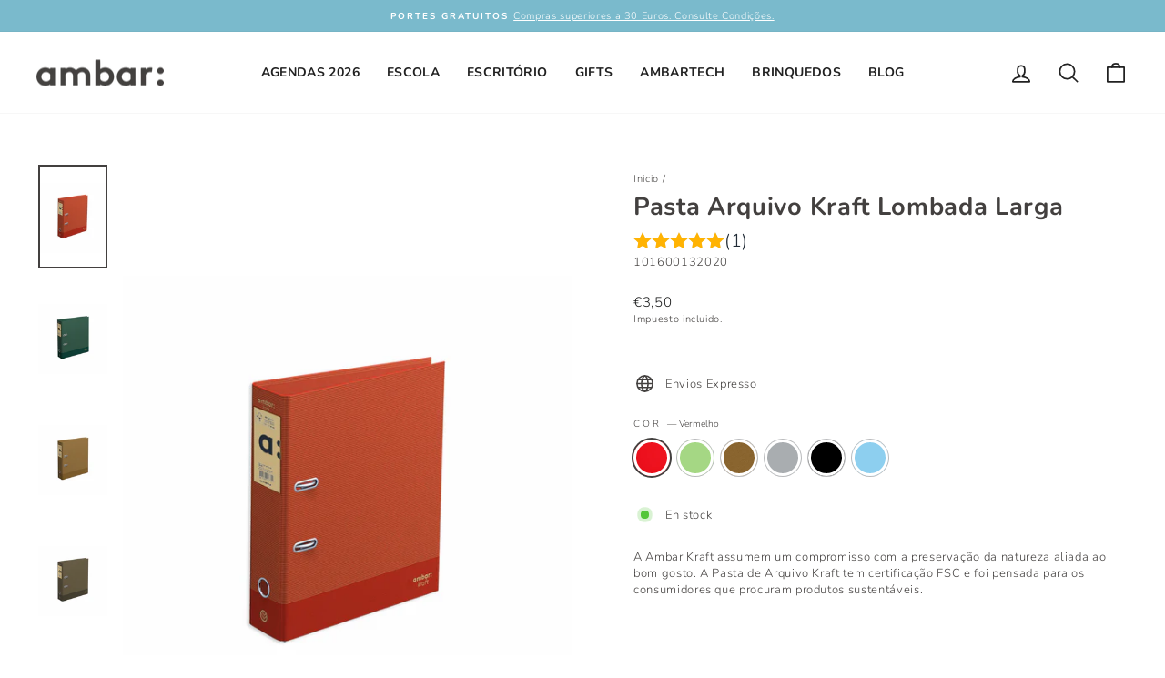

--- FILE ---
content_type: text/html; charset=utf-8
request_url: https://ambar.pt/es/products/pasta-arquivo-kraft-lombada-larga
body_size: 44042
content:
<!doctype html>
<html class="no-js" lang="es" dir="ltr">
<head>
 



  <meta charset="utf-8">
  <meta http-equiv="X-UA-Compatible" content="IE=edge,chrome=1">
  <meta name="viewport" content="width=device-width,initial-scale=1">
  <meta name="theme-color" content="#868388">
  <link rel="canonical" href="https://ambar.pt/es/products/pasta-arquivo-kraft-lombada-larga">
  <link rel="preconnect" href="https://cdn.shopify.com">
  <link rel="preconnect" href="https://fonts.shopifycdn.com">
  <link rel="dns-prefetch" href="https://productreviews.shopifycdn.com">
  <link rel="dns-prefetch" href="https://ajax.googleapis.com">
  <link rel="dns-prefetch" href="https://maps.googleapis.com">
  <link rel="dns-prefetch" href="https://maps.gstatic.com"><link rel="shortcut icon" href="//ambar.pt/cdn/shop/files/pic_perfil_facebook_ambar_ideias-01_32x32.png?v=1626261038" type="image/png" /><title>Pasta Arquivo Kraft Lombada Larga
&ndash; ambar
</title>
<meta name="description" content="A Ambar Kraft assumem um compromisso com a preservação da natureza aliada ao bom gosto. A Pasta de Arquivo Kraft tem certificação FSC e foi pensada para os consumidores que procuram produtos sustentáveis.     - Dimensões: 28.5 x 7.5 x 32 cm"><meta property="og:site_name" content="ambar">
  <meta property="og:url" content="https://ambar.pt/es/products/pasta-arquivo-kraft-lombada-larga">
  <meta property="og:title" content="Pasta Arquivo Kraft Lombada Larga">
  <meta property="og:type" content="product">
  <meta property="og:description" content="A Ambar Kraft assumem um compromisso com a preservação da natureza aliada ao bom gosto. A Pasta de Arquivo Kraft tem certificação FSC e foi pensada para os consumidores que procuram produtos sustentáveis.     - Dimensões: 28.5 x 7.5 x 32 cm"><meta property="og:image" content="http://ambar.pt/cdn/shop/products/101600132020-vermelho_c2a8505f-b91c-4f95-9020-a98e866a67c2.jpg?v=1655983270">
    <meta property="og:image:secure_url" content="https://ambar.pt/cdn/shop/products/101600132020-vermelho_c2a8505f-b91c-4f95-9020-a98e866a67c2.jpg?v=1655983270">
    <meta property="og:image:width" content="1134">
    <meta property="og:image:height" content="1700"><meta name="twitter:site" content="@">
  <meta name="twitter:card" content="summary_large_image">
  <meta name="twitter:title" content="Pasta Arquivo Kraft Lombada Larga">
  <meta name="twitter:description" content="A Ambar Kraft assumem um compromisso com a preservação da natureza aliada ao bom gosto. A Pasta de Arquivo Kraft tem certificação FSC e foi pensada para os consumidores que procuram produtos sustentáveis.     - Dimensões: 28.5 x 7.5 x 32 cm">
<style data-shopify>@font-face {
  font-family: Nunito;
  font-weight: 700;
  font-style: normal;
  font-display: swap;
  src: url("//ambar.pt/cdn/fonts/nunito/nunito_n7.37cf9b8cf43b3322f7e6e13ad2aad62ab5dc9109.woff2") format("woff2"),
       url("//ambar.pt/cdn/fonts/nunito/nunito_n7.45cfcfadc6630011252d54d5f5a2c7c98f60d5de.woff") format("woff");
}

  @font-face {
  font-family: Nunito;
  font-weight: 300;
  font-style: normal;
  font-display: swap;
  src: url("//ambar.pt/cdn/fonts/nunito/nunito_n3.c1d7c2242f5519d084eafc479d7cc132bcc8c480.woff2") format("woff2"),
       url("//ambar.pt/cdn/fonts/nunito/nunito_n3.d543cae3671591d99f8b7ed9ea9ca8387fc73b09.woff") format("woff");
}


  @font-face {
  font-family: Nunito;
  font-weight: 600;
  font-style: normal;
  font-display: swap;
  src: url("//ambar.pt/cdn/fonts/nunito/nunito_n6.1a6c50dce2e2b3b0d31e02dbd9146b5064bea503.woff2") format("woff2"),
       url("//ambar.pt/cdn/fonts/nunito/nunito_n6.6b124f3eac46044b98c99f2feb057208e260962f.woff") format("woff");
}

  @font-face {
  font-family: Nunito;
  font-weight: 300;
  font-style: italic;
  font-display: swap;
  src: url("//ambar.pt/cdn/fonts/nunito/nunito_i3.11db3ddffd5485d801b7a5d8a24c3b0e446751f1.woff2") format("woff2"),
       url("//ambar.pt/cdn/fonts/nunito/nunito_i3.7f37c552f86f3fb4c0aae0353840b033f9f464a0.woff") format("woff");
}

  @font-face {
  font-family: Nunito;
  font-weight: 600;
  font-style: italic;
  font-display: swap;
  src: url("//ambar.pt/cdn/fonts/nunito/nunito_i6.79bb6a51553d3b72598bab76aca3c938e7c6ac54.woff2") format("woff2"),
       url("//ambar.pt/cdn/fonts/nunito/nunito_i6.9ad010b13940d2fa0d660e3029dd144c52772c10.woff") format("woff");
}

</style><link href="//ambar.pt/cdn/shop/t/18/assets/theme.css?v=179226894739869350181696269239" rel="stylesheet" type="text/css" media="all" />
<style data-shopify>:root {
    --typeHeaderPrimary: Nunito;
    --typeHeaderFallback: sans-serif;
    --typeHeaderSize: 32px;
    --typeHeaderWeight: 700;
    --typeHeaderLineHeight: 1;
    --typeHeaderSpacing: 0.025em;

    --typeBasePrimary:Nunito;
    --typeBaseFallback:sans-serif;
    --typeBaseSize: 13px;
    --typeBaseWeight: 300;
    --typeBaseSpacing: 0.05em;
    --typeBaseLineHeight: 1.4;

    --typeCollectionTitle: 17px;

    --iconWeight: 4px;
    --iconLinecaps: round;

    
      --buttonRadius: 50px;
    

    --colorGridOverlayOpacity: 0.2;
  }

  .placeholder-content {
    background-image: linear-gradient(100deg, #e5e5e5 40%, #dddddd 63%, #e5e5e5 79%);
  }</style><script type="text/javascript">

window.dataLayer = window.dataLayer || [];
window.appStart = function(){


window.productPageHandle = function(){
var productName = "Pasta Arquivo Kraft Lombada Larga";
var productId = "6807522345125";
var productPrice = "3,50";
var productBrand = "Ambar Kraft 20";
var productCollection = "Ambar Kraft"

window.dataLayer.push({
event: 'Ambar_productDetail',
productName: productName,
productId: productId,
productPrice: productPrice,
productBrand: productBrand,
productCategory: productCollection,

});

};


productPageHandle()

}

appStart();

</script>
    <!-- Google Tag Manager -->
  <script>(function(w,d,s,l,i){w[l]=w[l]||[];w[l].push({'gtm.start':
  new Date().getTime(),event:'gtm.js'});var f=d.getElementsByTagName(s)[0],
  j=d.createElement(s),dl=l!='dataLayer'?'&l='+l:'';j.async=true;j.src=
  'https://www.googletagmanager.com/gtm.js?id='+i+dl;f.parentNode.insertBefore(j,f);
  })(window,document,'script','dataLayer','GTM-KN2TCSF');</script>
  <!-- End Google Tag Manager -->

  <!-- Google tag (gtag.js) -->
<script async src="https://www.googletagmanager.com/gtag/js?id=G-MG1C0PC04S"></script>
<script>
  window.dataLayer = window.dataLayer || [];
  function gtag(){dataLayer.push(arguments);}
  gtag('js', new Date());

  gtag('config', 'G-MG1C0PC04S');
</script>

  <script>
    document.documentElement.className = document.documentElement.className.replace('no-js', 'js');

    window.theme = window.theme || {};
    theme.routes = {
      home: "/es",
      cart: "/es/cart.js",
      cartPage: "/es/cart",
      cartAdd: "/es/cart/add.js",
      cartChange: "/es/cart/change.js",
      search: "/es/search"
    };
    theme.strings = {
      soldOut: "Agotado",
      unavailable: "No disponible",
      inStockLabel: "En stock",
      stockLabel: "[count] en stock",
      willNotShipUntil: "Será enviado después [date]",
      willBeInStockAfter: "Estará disponible después [date]",
      waitingForStock: "Inventario en el camino",
      savePrice: "Guardar [saved_amount]",
      cartEmpty: "Su carrito actualmente está vacío.",
      cartTermsConfirmation: "Debe aceptar los términos y condiciones de venta para pagar",
      searchCollections: "Colecciones:",
      searchPages: "Páginas:",
      searchArticles: "Artículos:"
    };
    theme.settings = {
      dynamicVariantsEnable: true,
      cartType: "drawer",
      isCustomerTemplate: false,
      moneyFormat: "€{{amount_with_comma_separator}}",
      saveType: "percent",
      productImageSize: "natural",
      productImageCover: false,
      predictiveSearch: true,
      predictiveSearchType: "product,article,page,collection",
      quickView: true,
      themeName: 'Impulse',
      themeVersion: "6.1.0"
    };
  </script>

  <script>window.performance && window.performance.mark && window.performance.mark('shopify.content_for_header.start');</script><meta name="facebook-domain-verification" content="ufvcnxi4yeg5qhgso18cxb013leegs">
<meta name="google-site-verification" content="AN7lMAKKmsQVKuHJcxDgWsRmW9tbH0aEM446rx9b3rA">
<meta name="facebook-domain-verification" content="ox291y7d37lt13h6prqhmg1dl6npmd">
<meta name="facebook-domain-verification" content="dg4cur4q2ajiyp1xphk5vubjd1xdkd">
<meta id="shopify-digital-wallet" name="shopify-digital-wallet" content="/53507260581/digital_wallets/dialog">
<link rel="alternate" hreflang="x-default" href="https://ambar.pt/products/pasta-arquivo-kraft-lombada-larga">
<link rel="alternate" hreflang="pt" href="https://ambar.pt/products/pasta-arquivo-kraft-lombada-larga">
<link rel="alternate" hreflang="en" href="https://ambar.pt/en/products/pasta-arquivo-kraft-lombada-larga">
<link rel="alternate" hreflang="es" href="https://ambar.pt/es/products/pasta-arquivo-kraft-lombada-larga">
<link rel="alternate" type="application/json+oembed" href="https://ambar.pt/es/products/pasta-arquivo-kraft-lombada-larga.oembed">
<script async="async" src="/checkouts/internal/preloads.js?locale=es-PT"></script>
<script id="shopify-features" type="application/json">{"accessToken":"b850421cb0ced175bf1f1b45e76249f6","betas":["rich-media-storefront-analytics"],"domain":"ambar.pt","predictiveSearch":true,"shopId":53507260581,"locale":"es"}</script>
<script>var Shopify = Shopify || {};
Shopify.shop = "ambarpapel.myshopify.com";
Shopify.locale = "es";
Shopify.currency = {"active":"EUR","rate":"1.0"};
Shopify.country = "PT";
Shopify.theme = {"name":"Impulse 6.1. - USAR ESTE","id":134625394935,"schema_name":"Impulse","schema_version":"6.1.0","theme_store_id":857,"role":"main"};
Shopify.theme.handle = "null";
Shopify.theme.style = {"id":null,"handle":null};
Shopify.cdnHost = "ambar.pt/cdn";
Shopify.routes = Shopify.routes || {};
Shopify.routes.root = "/es/";</script>
<script type="module">!function(o){(o.Shopify=o.Shopify||{}).modules=!0}(window);</script>
<script>!function(o){function n(){var o=[];function n(){o.push(Array.prototype.slice.apply(arguments))}return n.q=o,n}var t=o.Shopify=o.Shopify||{};t.loadFeatures=n(),t.autoloadFeatures=n()}(window);</script>
<script id="shop-js-analytics" type="application/json">{"pageType":"product"}</script>
<script defer="defer" async type="module" src="//ambar.pt/cdn/shopifycloud/shop-js/modules/v2/client.init-shop-cart-sync_B5knhve2.es.esm.js"></script>
<script defer="defer" async type="module" src="//ambar.pt/cdn/shopifycloud/shop-js/modules/v2/chunk.common_DUtBTchb.esm.js"></script>
<script type="module">
  await import("//ambar.pt/cdn/shopifycloud/shop-js/modules/v2/client.init-shop-cart-sync_B5knhve2.es.esm.js");
await import("//ambar.pt/cdn/shopifycloud/shop-js/modules/v2/chunk.common_DUtBTchb.esm.js");

  window.Shopify.SignInWithShop?.initShopCartSync?.({"fedCMEnabled":true,"windoidEnabled":true});

</script>
<script>(function() {
  var isLoaded = false;
  function asyncLoad() {
    if (isLoaded) return;
    isLoaded = true;
    var urls = ["https:\/\/instafeed.nfcube.com\/cdn\/0e6965561e5a2579340bc1717feacd30.js?shop=ambarpapel.myshopify.com","https:\/\/static.klaviyo.com\/onsite\/js\/klaviyo.js?company_id=S8Ug2B\u0026shop=ambarpapel.myshopify.com","https:\/\/static.klaviyo.com\/onsite\/js\/klaviyo.js?company_id=S8Ug2B\u0026shop=ambarpapel.myshopify.com","https:\/\/widgets.automizely.com\/reviews\/v1\/sdk.js?connection_id=f7fcf8e4e107489c93e9f9c10de46ccc\u0026mapped_org_id=3fa632e81ff4011b4a590b16b32cfc0b_v1\u0026oid=6cdebfe2cbbd4c0e8a49fb00c40a4902\u0026shop=ambarpapel.myshopify.com"];
    for (var i = 0; i < urls.length; i++) {
      var s = document.createElement('script');
      s.type = 'text/javascript';
      s.async = true;
      s.src = urls[i];
      var x = document.getElementsByTagName('script')[0];
      x.parentNode.insertBefore(s, x);
    }
  };
  if(window.attachEvent) {
    window.attachEvent('onload', asyncLoad);
  } else {
    window.addEventListener('load', asyncLoad, false);
  }
})();</script>
<script id="__st">var __st={"a":53507260581,"offset":0,"reqid":"41889914-46e6-48b7-b896-b9c196c36f94-1768529384","pageurl":"ambar.pt\/es\/products\/pasta-arquivo-kraft-lombada-larga","u":"36f5ea4ad491","p":"product","rtyp":"product","rid":6807522345125};</script>
<script>window.ShopifyPaypalV4VisibilityTracking = true;</script>
<script id="captcha-bootstrap">!function(){'use strict';const t='contact',e='account',n='new_comment',o=[[t,t],['blogs',n],['comments',n],[t,'customer']],c=[[e,'customer_login'],[e,'guest_login'],[e,'recover_customer_password'],[e,'create_customer']],r=t=>t.map((([t,e])=>`form[action*='/${t}']:not([data-nocaptcha='true']) input[name='form_type'][value='${e}']`)).join(','),a=t=>()=>t?[...document.querySelectorAll(t)].map((t=>t.form)):[];function s(){const t=[...o],e=r(t);return a(e)}const i='password',u='form_key',d=['recaptcha-v3-token','g-recaptcha-response','h-captcha-response',i],f=()=>{try{return window.sessionStorage}catch{return}},m='__shopify_v',_=t=>t.elements[u];function p(t,e,n=!1){try{const o=window.sessionStorage,c=JSON.parse(o.getItem(e)),{data:r}=function(t){const{data:e,action:n}=t;return t[m]||n?{data:e,action:n}:{data:t,action:n}}(c);for(const[e,n]of Object.entries(r))t.elements[e]&&(t.elements[e].value=n);n&&o.removeItem(e)}catch(o){console.error('form repopulation failed',{error:o})}}const l='form_type',E='cptcha';function T(t){t.dataset[E]=!0}const w=window,h=w.document,L='Shopify',v='ce_forms',y='captcha';let A=!1;((t,e)=>{const n=(g='f06e6c50-85a8-45c8-87d0-21a2b65856fe',I='https://cdn.shopify.com/shopifycloud/storefront-forms-hcaptcha/ce_storefront_forms_captcha_hcaptcha.v1.5.2.iife.js',D={infoText:'Protegido por hCaptcha',privacyText:'Privacidad',termsText:'Términos'},(t,e,n)=>{const o=w[L][v],c=o.bindForm;if(c)return c(t,g,e,D).then(n);var r;o.q.push([[t,g,e,D],n]),r=I,A||(h.body.append(Object.assign(h.createElement('script'),{id:'captcha-provider',async:!0,src:r})),A=!0)});var g,I,D;w[L]=w[L]||{},w[L][v]=w[L][v]||{},w[L][v].q=[],w[L][y]=w[L][y]||{},w[L][y].protect=function(t,e){n(t,void 0,e),T(t)},Object.freeze(w[L][y]),function(t,e,n,w,h,L){const[v,y,A,g]=function(t,e,n){const i=e?o:[],u=t?c:[],d=[...i,...u],f=r(d),m=r(i),_=r(d.filter((([t,e])=>n.includes(e))));return[a(f),a(m),a(_),s()]}(w,h,L),I=t=>{const e=t.target;return e instanceof HTMLFormElement?e:e&&e.form},D=t=>v().includes(t);t.addEventListener('submit',(t=>{const e=I(t);if(!e)return;const n=D(e)&&!e.dataset.hcaptchaBound&&!e.dataset.recaptchaBound,o=_(e),c=g().includes(e)&&(!o||!o.value);(n||c)&&t.preventDefault(),c&&!n&&(function(t){try{if(!f())return;!function(t){const e=f();if(!e)return;const n=_(t);if(!n)return;const o=n.value;o&&e.removeItem(o)}(t);const e=Array.from(Array(32),(()=>Math.random().toString(36)[2])).join('');!function(t,e){_(t)||t.append(Object.assign(document.createElement('input'),{type:'hidden',name:u})),t.elements[u].value=e}(t,e),function(t,e){const n=f();if(!n)return;const o=[...t.querySelectorAll(`input[type='${i}']`)].map((({name:t})=>t)),c=[...d,...o],r={};for(const[a,s]of new FormData(t).entries())c.includes(a)||(r[a]=s);n.setItem(e,JSON.stringify({[m]:1,action:t.action,data:r}))}(t,e)}catch(e){console.error('failed to persist form',e)}}(e),e.submit())}));const S=(t,e)=>{t&&!t.dataset[E]&&(n(t,e.some((e=>e===t))),T(t))};for(const o of['focusin','change'])t.addEventListener(o,(t=>{const e=I(t);D(e)&&S(e,y())}));const B=e.get('form_key'),M=e.get(l),P=B&&M;t.addEventListener('DOMContentLoaded',(()=>{const t=y();if(P)for(const e of t)e.elements[l].value===M&&p(e,B);[...new Set([...A(),...v().filter((t=>'true'===t.dataset.shopifyCaptcha))])].forEach((e=>S(e,t)))}))}(h,new URLSearchParams(w.location.search),n,t,e,['guest_login'])})(!0,!0)}();</script>
<script integrity="sha256-4kQ18oKyAcykRKYeNunJcIwy7WH5gtpwJnB7kiuLZ1E=" data-source-attribution="shopify.loadfeatures" defer="defer" src="//ambar.pt/cdn/shopifycloud/storefront/assets/storefront/load_feature-a0a9edcb.js" crossorigin="anonymous"></script>
<script data-source-attribution="shopify.dynamic_checkout.dynamic.init">var Shopify=Shopify||{};Shopify.PaymentButton=Shopify.PaymentButton||{isStorefrontPortableWallets:!0,init:function(){window.Shopify.PaymentButton.init=function(){};var t=document.createElement("script");t.src="https://ambar.pt/cdn/shopifycloud/portable-wallets/latest/portable-wallets.es.js",t.type="module",document.head.appendChild(t)}};
</script>
<script data-source-attribution="shopify.dynamic_checkout.buyer_consent">
  function portableWalletsHideBuyerConsent(e){var t=document.getElementById("shopify-buyer-consent"),n=document.getElementById("shopify-subscription-policy-button");t&&n&&(t.classList.add("hidden"),t.setAttribute("aria-hidden","true"),n.removeEventListener("click",e))}function portableWalletsShowBuyerConsent(e){var t=document.getElementById("shopify-buyer-consent"),n=document.getElementById("shopify-subscription-policy-button");t&&n&&(t.classList.remove("hidden"),t.removeAttribute("aria-hidden"),n.addEventListener("click",e))}window.Shopify?.PaymentButton&&(window.Shopify.PaymentButton.hideBuyerConsent=portableWalletsHideBuyerConsent,window.Shopify.PaymentButton.showBuyerConsent=portableWalletsShowBuyerConsent);
</script>
<script data-source-attribution="shopify.dynamic_checkout.cart.bootstrap">document.addEventListener("DOMContentLoaded",(function(){function t(){return document.querySelector("shopify-accelerated-checkout-cart, shopify-accelerated-checkout")}if(t())Shopify.PaymentButton.init();else{new MutationObserver((function(e,n){t()&&(Shopify.PaymentButton.init(),n.disconnect())})).observe(document.body,{childList:!0,subtree:!0})}}));
</script>
<link id="shopify-accelerated-checkout-styles" rel="stylesheet" media="screen" href="https://ambar.pt/cdn/shopifycloud/portable-wallets/latest/accelerated-checkout-backwards-compat.css" crossorigin="anonymous">
<style id="shopify-accelerated-checkout-cart">
        #shopify-buyer-consent {
  margin-top: 1em;
  display: inline-block;
  width: 100%;
}

#shopify-buyer-consent.hidden {
  display: none;
}

#shopify-subscription-policy-button {
  background: none;
  border: none;
  padding: 0;
  text-decoration: underline;
  font-size: inherit;
  cursor: pointer;
}

#shopify-subscription-policy-button::before {
  box-shadow: none;
}

      </style>

<script>window.performance && window.performance.mark && window.performance.mark('shopify.content_for_header.end');</script>

  <script src="//ambar.pt/cdn/shop/t/18/assets/vendor-scripts-v11.js" defer="defer"></script><script src="//ambar.pt/cdn/shop/t/18/assets/theme.js?v=149212258682495294041660325475" defer="defer"></script>
  <script src="//ambar.pt/cdn/shop/t/18/assets/custom.js?v=77430959712769019611726151042" defer="defer"></script>
  <script src="https://smtpjs.com/v3/smtp.js" type="text/javascript"></script>
<!-- BEGIN app block: shopify://apps/t-lab-ai-language-translate/blocks/custom_translations/b5b83690-efd4-434d-8c6a-a5cef4019faf --><!-- BEGIN app snippet: custom_translation_scripts --><script>
(()=>{var o=/\([0-9]+?\)$/,M=/\r?\n|\r|\t|\xa0|\u200B|\u200E|&nbsp;| /g,v=/<\/?[a-z][\s\S]*>/i,t=/^(https?:\/\/|\/\/)[^\s/$.?#].[^\s]*$/i,k=/\{\{\s*([a-zA-Z_]\w*)\s*\}\}/g,p=/\{\{\s*([a-zA-Z_]\w*)\s*\}\}/,r=/^(https:)?\/\/cdn\.shopify\.com\/(.+)\.(png|jpe?g|gif|webp|svgz?|bmp|tiff?|ico|avif)/i,e=/^(https:)?\/\/cdn\.shopify\.com/i,a=/\b(?:https?|ftp)?:?\/\/?[^\s\/]+\/[^\s]+\.(?:png|jpe?g|gif|webp|svgz?|bmp|tiff?|ico|avif)\b/i,I=/url\(['"]?(.*?)['"]?\)/,m="__label:",i=document.createElement("textarea"),u={t:["src","data-src","data-source","data-href","data-zoom","data-master","data-bg","base-src"],i:["srcset","data-srcset"],o:["href","data-href"],u:["href","data-href","data-src","data-zoom"]},g=new Set(["img","picture","button","p","a","input"]),h=16.67,s=function(n){return n.nodeType===Node.ELEMENT_NODE},c=function(n){return n.nodeType===Node.TEXT_NODE};function w(n){return r.test(n.trim())||a.test(n.trim())}function b(n){return(n=>(n=n.trim(),t.test(n)))(n)||e.test(n.trim())}var l=function(n){return!n||0===n.trim().length};function j(n){return i.innerHTML=n,i.value}function T(n){return A(j(n))}function A(n){return n.trim().replace(o,"").replace(M,"").trim()}var _=1e3;function D(n){n=n.trim().replace(M,"").replace(/&amp;/g,"&").replace(/&gt;/g,">").replace(/&lt;/g,"<").trim();return n.length>_?N(n):n}function E(n){return n.trim().toLowerCase().replace(/^https:/i,"")}function N(n){for(var t=5381,r=0;r<n.length;r++)t=(t<<5)+t^n.charCodeAt(r);return(t>>>0).toString(36)}function f(n){for(var t=document.createElement("template"),r=(t.innerHTML=n,["SCRIPT","IFRAME","OBJECT","EMBED","LINK","META"]),e=/^(on\w+|srcdoc|style)$/i,a=document.createTreeWalker(t.content,NodeFilter.SHOW_ELEMENT),i=a.nextNode();i;i=a.nextNode()){var o=i;if(r.includes(o.nodeName))o.remove();else for(var u=o.attributes.length-1;0<=u;--u)e.test(o.attributes[u].name)&&o.removeAttribute(o.attributes[u].name)}return t.innerHTML}function d(n,t,r){void 0===r&&(r=20);for(var e=n,a=0;e&&e.parentElement&&a<r;){for(var i=e.parentElement,o=0,u=t;o<u.length;o++)for(var s=u[o],c=0,l=s.l;c<l.length;c++){var f=l[c];switch(f.type){case"class":for(var d=0,v=i.classList;d<v.length;d++){var p=v[d];if(f.value.test(p))return s.label}break;case"id":if(i.id&&f.value.test(i.id))return s.label;break;case"attribute":if(i.hasAttribute(f.name)){if(!f.value)return s.label;var m=i.getAttribute(f.name);if(m&&f.value.test(m))return s.label}}}e=i,a++}return"unknown"}function y(n,t){var r,e,a;"function"==typeof window.fetch&&"AbortController"in window?(r=new AbortController,e=setTimeout(function(){return r.abort()},3e3),fetch(n,{credentials:"same-origin",signal:r.signal}).then(function(n){return clearTimeout(e),n.ok?n.json():Promise.reject(n)}).then(t).catch(console.error)):((a=new XMLHttpRequest).onreadystatechange=function(){4===a.readyState&&200===a.status&&t(JSON.parse(a.responseText))},a.open("GET",n,!0),a.timeout=3e3,a.send())}function O(){var l=/([^\s]+)\.(png|jpe?g|gif|webp|svgz?|bmp|tiff?|ico|avif)$/i,f=/_(\{width\}x*|\{width\}x\{height\}|\d{3,4}x\d{3,4}|\d{3,4}x|x\d{3,4}|pinco|icon|thumb|small|compact|medium|large|grande|original|master)(_crop_\w+)*(@[2-3]x)*(.progressive)*$/i,d=/^(https?|ftp|file):\/\//i;function r(n){var t,r="".concat(n.path).concat(n.v).concat(null!=(r=n.size)?r:"",".").concat(n.p);return n.m&&(r="".concat(n.path).concat(n.m,"/").concat(n.v).concat(null!=(t=n.size)?t:"",".").concat(n.p)),n.host&&(r="".concat(null!=(t=n.protocol)?t:"","//").concat(n.host).concat(r)),n.g&&(r+=n.g),r}return{h:function(n){var t=!0,r=(d.test(n)||n.startsWith("//")||(t=!1,n="https://example.com"+n),t);n.startsWith("//")&&(r=!1,n="https:"+n);try{new URL(n)}catch(n){return null}var e,a,i,o,u,s,n=new URL(n),c=n.pathname.split("/").filter(function(n){return n});return c.length<1||(a=c.pop(),e=null!=(e=c.pop())?e:null,null===(a=a.match(l)))?null:(s=a[1],a=a[2],i=s.match(f),o=s,(u=null)!==i&&(o=s.substring(0,i.index),u=i[0]),s=0<c.length?"/"+c.join("/")+"/":"/",{protocol:r?n.protocol:null,host:t?n.host:null,path:s,g:n.search,m:e,v:o,size:u,p:a,version:n.searchParams.get("v"),width:n.searchParams.get("width")})},T:r,S:function(n){return(n.m?"/".concat(n.m,"/"):"/").concat(n.v,".").concat(n.p)},M:function(n){return(n.m?"/".concat(n.m,"/"):"/").concat(n.v,".").concat(n.p,"?v=").concat(n.version||"0")},k:function(n,t){return r({protocol:t.protocol,host:t.host,path:t.path,g:t.g,m:t.m,v:t.v,size:n.size,p:t.p,version:t.version,width:t.width})}}}var x,S,C={},H={};function q(p,n){var m=new Map,g=new Map,i=new Map,r=new Map,e=new Map,a=new Map,o=new Map,u=function(n){return n.toLowerCase().replace(/[\s\W_]+/g,"")},s=new Set(n.A.map(u)),c=0,l=!1,f=!1,d=O();function v(n,t,r){s.has(u(n))||n&&t&&(r.set(n,t),l=!0)}function t(n,t){if(n&&n.trim()&&0!==m.size){var r=A(n),e=H[r];if(e&&(p.log("dictionary",'Overlapping text: "'.concat(n,'" related to html: "').concat(e,'"')),t)&&(n=>{if(n)for(var t=h(n.outerHTML),r=t._,e=(t.I||(r=0),n.parentElement),a=0;e&&a<5;){var i=h(e.outerHTML),o=i.I,i=i._;if(o){if(p.log("dictionary","Ancestor depth ".concat(a,": overlap score=").concat(i.toFixed(3),", base=").concat(r.toFixed(3))),r<i)return 1;if(i<r&&0<r)return}e=e.parentElement,a++}})(t))p.log("dictionary",'Skipping text translation for "'.concat(n,'" because an ancestor HTML translation exists'));else{e=m.get(r);if(e)return e;var a=n;if(a&&a.trim()&&0!==g.size){for(var i,o,u,s=g.entries(),c=s.next();!c.done;){var l=c.value[0],f=c.value[1],d=a.trim().match(l);if(d&&1<d.length){i=l,o=f,u=d;break}c=s.next()}if(i&&o&&u){var v=u.slice(1),t=o.match(k);if(t&&t.length===v.length)return t.reduce(function(n,t,r){return n.replace(t,v[r])},o)}}}}return null}function h(n){var r,e,a;return!n||!n.trim()||0===i.size?{I:null,_:0}:(r=D(n),a=0,(e=null)!=(n=i.get(r))?{I:n,_:1}:(i.forEach(function(n,t){-1!==t.indexOf(r)&&(t=r.length/t.length,a<t)&&(a=t,e=n)}),{I:e,_:a}))}function w(n){return n&&n.trim()&&0!==i.size&&(n=D(n),null!=(n=i.get(n)))?n:null}function b(n){if(n&&n.trim()&&0!==r.size){var t=E(n),t=r.get(t);if(t)return t;t=d.h(n);if(t){n=d.M(t).toLowerCase(),n=r.get(n);if(n)return n;n=d.S(t).toLowerCase(),t=r.get(n);if(t)return t}}return null}function T(n){return!n||!n.trim()||0===e.size||void 0===(n=e.get(A(n)))?null:n}function y(n){return!n||!n.trim()||0===a.size||void 0===(n=a.get(E(n)))?null:n}function x(n){var t;return!n||!n.trim()||0===o.size?null:null!=(t=o.get(A(n)))?t:(t=D(n),void 0!==(n=o.get(t))?n:null)}function S(){var n={j:m,D:g,N:i,O:r,C:e,H:a,q:o,L:l,R:c,F:C};return JSON.stringify(n,function(n,t){return t instanceof Map?Object.fromEntries(t.entries()):t})}return{J:function(n,t){v(n,t,m)},U:function(n,t){n&&t&&(n=new RegExp("^".concat(n,"$"),"s"),g.set(n,t),l=!0)},$:function(n,t){var r;n!==t&&(v((r=j(r=n).trim().replace(M,"").trim()).length>_?N(r):r,t,i),c=Math.max(c,n.length))},P:function(n,t){v(n,t,r),(n=d.h(n))&&(v(d.M(n).toLowerCase(),t,r),v(d.S(n).toLowerCase(),t,r))},G:function(n,t){v(n.replace("[img-alt]","").replace(M,"").trim(),t,e)},B:function(n,t){v(n,t,a)},W:function(n,t){f=!0,v(n,t,o)},V:function(){return p.log("dictionary","Translation dictionaries: ",S),i.forEach(function(n,r){m.forEach(function(n,t){r!==t&&-1!==r.indexOf(t)&&(C[t]=A(n),H[t]=r)})}),p.log("dictionary","appliedTextTranslations: ",JSON.stringify(C)),p.log("dictionary","overlappingTexts: ",JSON.stringify(H)),{L:l,Z:f,K:t,X:w,Y:b,nn:T,tn:y,rn:x}}}}function z(n,t,r){function f(n,t){t=n.split(t);return 2===t.length?t[1].trim()?t:[t[0]]:[n]}var d=q(r,t);return n.forEach(function(n){if(n){var c,l=n.name,n=n.value;if(l&&n){if("string"==typeof n)try{c=JSON.parse(n)}catch(n){return void r.log("dictionary","Invalid metafield JSON for "+l,function(){return String(n)})}else c=n;c&&Object.keys(c).forEach(function(e){if(e){var n,t,r,a=c[e];if(a)if(e!==a)if(l.includes("judge"))r=T(e),d.W(r,a);else if(e.startsWith("[img-alt]"))d.G(e,a);else if(e.startsWith("[img-src]"))n=E(e.replace("[img-src]","")),d.P(n,a);else if(v.test(e))d.$(e,a);else if(w(e))n=E(e),d.P(n,a);else if(b(e))r=E(e),d.B(r,a);else if("/"===(n=(n=e).trim())[0]&&"/"!==n[1]&&(r=E(e),d.B(r,a),r=T(e),d.J(r,a)),p.test(e))(s=(r=e).match(k))&&0<s.length&&(t=r.replace(/[-\/\\^$*+?.()|[\]]/g,"\\$&"),s.forEach(function(n){t=t.replace(n,"(.*)")}),d.U(t,a));else if(e.startsWith(m))r=a.replace(m,""),s=e.replace(m,""),d.J(T(s),r);else{if("product_tags"===l)for(var i=0,o=["_",":"];i<o.length;i++){var u=(n=>{if(e.includes(n)){var t=f(e,n),r=f(a,n);if(t.length===r.length)return t.forEach(function(n,t){n!==r[t]&&(d.J(T(n),r[t]),d.J(T("".concat(n,":")),"".concat(r[t],":")))}),{value:void 0}}})(o[i]);if("object"==typeof u)return u.value}var s=T(e);s!==a&&d.J(s,a)}}})}}}),d.V()}function L(y,x){var e=[{label:"judge-me",l:[{type:"class",value:/jdgm/i},{type:"id",value:/judge-me/i},{type:"attribute",name:"data-widget-name",value:/review_widget/i}]}],a=O();function S(r,n,e){n.forEach(function(n){var t=r.getAttribute(n);t&&(t=n.includes("href")?e.tn(t):e.K(t))&&r.setAttribute(n,t)})}function M(n,t,r){var e,a=n.getAttribute(t);a&&((e=i(a=E(a.split("&")[0]),r))?n.setAttribute(t,e):(e=r.tn(a))&&n.setAttribute(t,e))}function k(n,t,r){var e=n.getAttribute(t);e&&(e=((n,t)=>{var r=(n=n.split(",").filter(function(n){return null!=n&&""!==n.trim()}).map(function(n){var n=n.trim().split(/\s+/),t=n[0].split("?"),r=t[0],t=t[1],t=t?t.split("&"):[],e=((n,t)=>{for(var r=0;r<n.length;r++)if(t(n[r]))return n[r];return null})(t,function(n){return n.startsWith("v=")}),t=t.filter(function(n){return!n.startsWith("v=")}),n=n[1];return{url:r,version:e,en:t.join("&"),size:n}}))[0].url;if(r=i(r=n[0].version?"".concat(r,"?").concat(n[0].version):r,t)){var e=a.h(r);if(e)return n.map(function(n){var t=n.url,r=a.h(t);return r&&(t=a.k(r,e)),n.en&&(r=t.includes("?")?"&":"?",t="".concat(t).concat(r).concat(n.en)),t=n.size?"".concat(t," ").concat(n.size):t}).join(",")}})(e,r))&&n.setAttribute(t,e)}function i(n,t){var r=a.h(n);return null===r?null:(n=t.Y(n))?null===(n=a.h(n))?null:a.k(r,n):(n=a.S(r),null===(t=t.Y(n))||null===(n=a.h(t))?null:a.k(r,n))}function A(n,t,r){var e,a,i,o;r.an&&(e=n,a=r.on,u.o.forEach(function(n){var t=e.getAttribute(n);if(!t)return!1;!t.startsWith("/")||t.startsWith("//")||t.startsWith(a)||(t="".concat(a).concat(t),e.setAttribute(n,t))})),i=n,r=u.u.slice(),o=t,r.forEach(function(n){var t,r=i.getAttribute(n);r&&(w(r)?(t=o.Y(r))&&i.setAttribute(n,t):(t=o.tn(r))&&i.setAttribute(n,t))})}function _(t,r){var n,e,a,i,o;u.t.forEach(function(n){return M(t,n,r)}),u.i.forEach(function(n){return k(t,n,r)}),e="alt",a=r,(o=(n=t).getAttribute(e))&&((i=a.nn(o))?n.setAttribute(e,i):(i=a.K(o))&&n.setAttribute(e,i))}return{un:function(n){return!(!n||!s(n)||x.sn.includes((n=n).tagName.toLowerCase())||n.classList.contains("tl-switcher-container")||(n=n.parentNode)&&["SCRIPT","STYLE"].includes(n.nodeName.toUpperCase()))},cn:function(n){if(c(n)&&null!=(t=n.textContent)&&t.trim()){if(y.Z)if("judge-me"===d(n,e,5)){var t=y.rn(n.textContent);if(t)return void(n.textContent=j(t))}var r,t=y.K(n.textContent,n.parentElement||void 0);t&&(r=n.textContent.trim().replace(o,"").trim(),n.textContent=j(n.textContent.replace(r,t)))}},ln:function(n){if(!!l(n.textContent)||!n.innerHTML)return!1;if(y.Z&&"judge-me"===d(n,e,5)){var t=y.rn(n.innerHTML);if(t)return n.innerHTML=f(t),!0}t=y.X(n.innerHTML);return!!t&&(n.innerHTML=f(t),!0)},fn:function(n){var t,r,e,a,i,o,u,s,c,l;switch(S(n,["data-label","title"],y),n.tagName.toLowerCase()){case"span":S(n,["data-tooltip"],y);break;case"a":A(n,y,x);break;case"input":c=u=y,(l=(s=o=n).getAttribute("type"))&&("submit"===l||"button"===l)&&(l=s.getAttribute("value"),c=c.K(l))&&s.setAttribute("value",c),S(o,["placeholder"],u);break;case"textarea":S(n,["placeholder"],y);break;case"img":_(n,y);break;case"picture":for(var f=y,d=n.childNodes,v=0;v<d.length;v++){var p=d[v];if(p.tagName)switch(p.tagName.toLowerCase()){case"source":k(p,"data-srcset",f),k(p,"srcset",f);break;case"img":_(p,f)}}break;case"div":s=l=y,(u=o=c=n)&&(o=o.style.backgroundImage||o.getAttribute("data-bg")||"")&&"none"!==o&&(o=o.match(I))&&o[1]&&(o=o[1],s=s.Y(o))&&(u.style.backgroundImage='url("'.concat(s,'")')),a=c,i=l,["src","data-src","data-bg"].forEach(function(n){return M(a,n,i)}),["data-bgset"].forEach(function(n){return k(a,n,i)}),["data-href"].forEach(function(n){return S(a,[n],i)});break;case"button":r=y,(e=(t=n).getAttribute("value"))&&(r=r.K(e))&&t.setAttribute("value",r);break;case"iframe":e=y,(r=(t=n).getAttribute("src"))&&(e=e.tn(r))&&t.setAttribute("src",e);break;case"video":for(var m=n,g=y,h=["src"],w=0;w<h.length;w++){var b=h[w],T=m.getAttribute(b);T&&(T=g.tn(T))&&m.setAttribute(b,T)}}},getImageTranslation:function(n){return i(n,y)}}}function R(s,c,l){r=c.dn,e=new WeakMap;var r,e,a={add:function(n){var t=Date.now()+r;e.set(n,t)},has:function(n){var t=null!=(t=e.get(n))?t:0;return!(Date.now()>=t&&(e.delete(n),1))}},i=[],o=[],f=[],d=[],u=2*h,v=3*h;function p(n){var t,r,e;n&&(n.nodeType===Node.TEXT_NODE&&s.un(n.parentElement)?s.cn(n):s.un(n)&&(n=n,s.fn(n),t=g.has(n.tagName.toLowerCase())||(t=(t=n).getBoundingClientRect(),r=window.innerHeight||document.documentElement.clientHeight,e=window.innerWidth||document.documentElement.clientWidth,r=t.top<=r&&0<=t.top+t.height,e=t.left<=e&&0<=t.left+t.width,r&&e),a.has(n)||(t?i:o).push(n)))}function m(n){if(l.log("messageHandler","Processing element:",n),s.un(n)){var t=s.ln(n);if(a.add(n),!t){var r=n.childNodes;l.log("messageHandler","Child nodes:",r);for(var e=0;e<r.length;e++)p(r[e])}}}requestAnimationFrame(function n(){for(var t=performance.now();0<i.length;){var r=i.shift();if(r&&!a.has(r)&&m(r),performance.now()-t>=v)break}requestAnimationFrame(n)}),requestAnimationFrame(function n(){for(var t=performance.now();0<o.length;){var r=o.shift();if(r&&!a.has(r)&&m(r),performance.now()-t>=u)break}requestAnimationFrame(n)}),c.vn&&requestAnimationFrame(function n(){for(var t=performance.now();0<f.length;){var r=f.shift();if(r&&s.fn(r),performance.now()-t>=u)break}requestAnimationFrame(n)}),c.pn&&requestAnimationFrame(function n(){for(var t=performance.now();0<d.length;){var r=d.shift();if(r&&s.cn(r),performance.now()-t>=u)break}requestAnimationFrame(n)});var n={subtree:!0,childList:!0,attributes:c.vn,characterData:c.pn};new MutationObserver(function(n){l.log("observer","Observer:",n);for(var t=0;t<n.length;t++){var r=n[t];switch(r.type){case"childList":for(var e=r.addedNodes,a=0;a<e.length;a++)p(e[a]);var i=r.target.childNodes;if(i.length<=10)for(var o=0;o<i.length;o++)p(i[o]);break;case"attributes":var u=r.target;s.un(u)&&u&&f.push(u);break;case"characterData":c.pn&&(u=r.target)&&u.nodeType===Node.TEXT_NODE&&d.push(u)}}}).observe(document.documentElement,n)}void 0===window.TranslationLab&&(window.TranslationLab={}),window.TranslationLab.CustomTranslations=(x=(()=>{var a;try{a=window.localStorage.getItem("tlab_debug_mode")||null}catch(n){a=null}return{log:function(n,t){for(var r=[],e=2;e<arguments.length;e++)r[e-2]=arguments[e];!a||"observer"===n&&"all"===a||("all"===a||a===n||"custom"===n&&"custom"===a)&&(n=r.map(function(n){if("function"==typeof n)try{return n()}catch(n){return"Error generating parameter: ".concat(n.message)}return n}),console.log.apply(console,[t].concat(n)))}}})(),S=null,{init:function(n,t){n&&!n.isPrimaryLocale&&n.translationsMetadata&&n.translationsMetadata.length&&(0<(t=((n,t,r,e)=>{function a(n,t){for(var r=[],e=2;e<arguments.length;e++)r[e-2]=arguments[e];for(var a=0,i=r;a<i.length;a++){var o=i[a];if(o&&void 0!==o[n])return o[n]}return t}var i=window.localStorage.getItem("tlab_feature_options"),o=null;if(i)try{o=JSON.parse(i)}catch(n){e.log("dictionary","Invalid tlab_feature_options JSON",String(n))}var r=a("useMessageHandler",!0,o,i=r),u=a("messageHandlerCooldown",2e3,o,i),s=a("localizeUrls",!1,o,i),c=a("processShadowRoot",!1,o,i),l=a("attributesMutations",!1,o,i),f=a("processCharacterData",!1,o,i),d=a("excludedTemplates",[],o,i),o=a("phraseIgnoreList",[],o,i);return e.log("dictionary","useMessageHandler:",r),e.log("dictionary","messageHandlerCooldown:",u),e.log("dictionary","localizeUrls:",s),e.log("dictionary","processShadowRoot:",c),e.log("dictionary","attributesMutations:",l),e.log("dictionary","processCharacterData:",f),e.log("dictionary","excludedTemplates:",d),e.log("dictionary","phraseIgnoreList:",o),{sn:["html","head","meta","script","noscript","style","link","canvas","svg","g","path","ellipse","br","hr"],locale:n,on:t,gn:r,dn:u,an:s,hn:c,vn:l,pn:f,mn:d,A:o}})(n.locale,n.on,t,x)).mn.length&&t.mn.includes(n.template)||(n=z(n.translationsMetadata,t,x),S=L(n,t),n.L&&(t.gn&&R(S,t,x),window.addEventListener("DOMContentLoaded",function(){function e(n){n=/\/products\/(.+?)(\?.+)?$/.exec(n);return n?n[1]:null}var n,t,r,a;(a=document.querySelector(".cbb-frequently-bought-selector-label-name"))&&"true"!==a.getAttribute("translated")&&(n=e(window.location.pathname))&&(t="https://".concat(window.location.host,"/products/").concat(n,".json"),r="https://".concat(window.location.host).concat(window.Shopify.routes.root,"products/").concat(n,".json"),y(t,function(n){a.childNodes.forEach(function(t){t.textContent===n.product.title&&y(r,function(n){t.textContent!==n.product.title&&(t.textContent=n.product.title,a.setAttribute("translated","true"))})})}),document.querySelectorAll('[class*="cbb-frequently-bought-selector-link"]').forEach(function(t){var n,r;"true"!==t.getAttribute("translated")&&(n=t.getAttribute("href"))&&(r=e(n))&&y("https://".concat(window.location.host).concat(window.Shopify.routes.root,"products/").concat(r,".json"),function(n){t.textContent!==n.product.title&&(t.textContent=n.product.title,t.setAttribute("translated","true"))})}))}))))},getImageTranslation:function(n){return x.log("dictionary","translationManager: ",S),S?S.getImageTranslation(n):null}})})();
</script><!-- END app snippet -->

<script>
  (function() {
    var ctx = {
      locale: 'es',
      isPrimaryLocale: false,
      rootUrl: '/es',
      translationsMetadata: [{},{"name":"product_types","value":{}},{"name":"judge-me-product-review","value":null}],
      template: "product",
    };
    var settings = null;
    TranslationLab.CustomTranslations.init(ctx, settings);
  })()
</script>


<!-- END app block --><!-- BEGIN app block: shopify://apps/t-lab-ai-language-translate/blocks/language_switcher/b5b83690-efd4-434d-8c6a-a5cef4019faf --><!-- BEGIN app snippet: switcher_styling -->

<link href="//cdn.shopify.com/extensions/019bb762-7264-7b99-8d86-32684349d784/content-translation-297/assets/advanced-switcher.css" rel="stylesheet" type="text/css" media="all" />

<style>
  .tl-switcher-container.tl-custom-position {
    border-width: 1px;
    border-style: solid;
    border-color: #000000;
    background-color: #ffffff;
  }

  .tl-custom-position.top-right {
    top: 55px;
    right: 20px;
    bottom: auto;
    left: auto;
  }

  .tl-custom-position.top-left {
    top: 55px;
    right: auto;
    bottom: auto;
    left: 20px;
  }

  .tl-custom-position.bottom-left {
    position: fixed;
    top: auto;
    right: auto;
    bottom: 20px;
    left: 20px;
  }

  .tl-custom-position.bottom-right {
    position: fixed;
    top: auto;
    right: 20px;
    bottom: 20px;
    left: auto;
  }

  .tl-custom-position > div {
    font-size: 14px;
    color: #5c5c5c;
  }

  .tl-custom-position .tl-label {
    color: #5c5c5c;
  }

  .tl-dropdown,
  .tl-overlay,
  .tl-options {
    display: none;
  }

  .tl-dropdown.bottom-right,
  .tl-dropdown.bottom-left {
    bottom: 100%;
    top: auto;
  }

  .tl-dropdown.top-right,
  .tl-dropdown.bottom-right {
    right: 0;
    left: auto;
  }

  .tl-options.bottom-right,
  .tl-options.bottom-left {
    bottom: 100%;
    top: auto;
  }

  .tl-options.top-right,
  .tl-options.bottom-right {
    right: 0;
    left: auto;
  }

  div:not(.tl-inner) > .tl-switcher .tl-select,
  div.tl-selections {
    border-width: 0px;
  }

  

  
</style>
<!-- END app snippet -->

<script type="text/template" id="tl-switcher-template">
  <div class="tl-switcher-container hidden ">
    
        <!-- BEGIN app snippet: language_form --><div class="tl-switcher tl-language"><form method="post" action="/es/localization" id="localization_form" accept-charset="UTF-8" class="shopify-localization-form" enctype="multipart/form-data"><input type="hidden" name="form_type" value="localization" /><input type="hidden" name="utf8" value="✓" /><input type="hidden" name="_method" value="put" /><input type="hidden" name="return_to" value="/es/products/pasta-arquivo-kraft-lombada-larga" />
    <div class="tl-select">
      
            <span class="tl-label tl-name">Español</span>
      
    </div>
    <ul class="tl-options " role="list">
      
          <li
            class="tl-option "
            data-value="pt-PT"
          >
                <span class="tl-label tl-name" for="português">português</span>
          </li>
          <li
            class="tl-option "
            data-value="en"
          >
                <span class="tl-label tl-name" for="English">English</span>
          </li>
          <li
            class="tl-option active"
            data-value="es"
          >
                <span class="tl-label tl-name" for="Español">Español</span>
          </li>
      
    </ul>
    <input type="hidden" name="country_code" value="PT">
    <input type="hidden" name="language_code" value="es"></form>
</div>
<!-- END app snippet -->

      
    <!-- BEGIN app snippet: language_form2 --><div class="tl-languages-unwrap" style="display: none;"><form method="post" action="/es/localization" id="localization_form" accept-charset="UTF-8" class="shopify-localization-form" enctype="multipart/form-data"><input type="hidden" name="form_type" value="localization" /><input type="hidden" name="utf8" value="✓" /><input type="hidden" name="_method" value="put" /><input type="hidden" name="return_to" value="/es/products/pasta-arquivo-kraft-lombada-larga" />
    <ul class="tl-options" role="list">
      
          <li
            class="tl-option "
            data-value="pt-PT"
          >
                <span class="tl-label tl-name" for="português">português</span>
          </li>
          <li
            class="tl-option "
            data-value="en"
          >
                <span class="tl-label tl-name" for="English">English</span>
          </li>
          <li
            class="tl-option active"
            data-value="es"
          >
                <span class="tl-label tl-name" for="Español">Español</span>
          </li>
      
    </ul>
    <input type="hidden" name="country_code" value="PT">
    <input type="hidden" name="language_code" value="es"></form>
</div>
<!-- END app snippet -->
  </div>
</script>

<!-- BEGIN app snippet: switcher_init_script --><script>
  "use strict";
  (()=>{let s="tlSwitcherReady",l="hidden";function c(i,r,t=0){var e=i.map(function(e){return document.querySelector(e)});if(e.every(function(e){return!!e}))r(e);else{let e=new MutationObserver(function(e,t){var n=i.map(function(e){return document.querySelector(e)});n.every(function(e){return!!e})&&(t.disconnect(),r(n))});e.observe(document.documentElement,{childList:!0,subtree:!0}),0<t&&setTimeout(function(){e.disconnect()},t)}}let a=function(c,a){return function(t){var n=t[0],i=t[1];if(n&&i){var r=n.cloneNode(!0);let e=!1;switch(a){case"before":var o=i.parentElement;o&&(o.insertBefore(r,i),e=!0);break;case"after":o=i.parentElement;o&&(o.insertBefore(r,i.nextSibling),e=!0);break;case"in-element-prepend":o=i.firstChild;i.insertBefore(r,o),e=!0;break;case"in-element":i.appendChild(r),e=!0}e&&(r instanceof HTMLElement&&(r.classList.add(c),r.classList.remove(l)),t=new CustomEvent(s,{detail:{switcherElement:r}}),document.dispatchEvent(t))}}};function r(e){switch(e.switcherPosition){case"header":t=e.switcherPrototypeSelector,i=e.headerRelativePosition,r=e.mobileRefElement,o=e.mobileRelativePosition,(n=e.headerRefElement)&&n.split(",").map(e=>e.trim()).filter(Boolean).forEach(e=>{c([t,e],a("desktop",i),3e3)}),r&&r.split(",").map(e=>e.trim()).filter(Boolean).forEach(e=>{c([t,e],a("mobile",o))});break;case"custom":n=e.switcherPrototypeSelector,(n=document.querySelector(n))&&(n.classList.add("tl-custom-position"),n.classList.remove(l),n=new CustomEvent(s,{detail:{switcherElement:n}}),document.dispatchEvent(n))}var t,n,i,r,o}void 0===window.TranslationLab&&(window.TranslationLab={}),window.TranslationLab.Switcher={configure:function(i){c(["body"],e=>{var t,n=document.getElementById("tl-switcher-template");n&&((t=document.createElement("div")).innerHTML=n.innerHTML,n=t.querySelector(".tl-switcher-container"))&&(t=n.cloneNode(!0),e[0])&&e[0].appendChild(t),r(i)})}}})();
</script><!-- END app snippet -->

<script>
  (function () {

    var enabledShopCurrenciesJson = '[{"name":"Euro","iso_code":"EUR","symbol":"€"}]';
    var availableCountriesJson = '[{"name":"Alemania","iso_code":"DE","currency_code":"EUR"},{"name":"Austria","iso_code":"AT","currency_code":"EUR"},{"name":"Bélgica","iso_code":"BE","currency_code":"EUR"},{"name":"Chequia","iso_code":"CZ","currency_code":"EUR"},{"name":"Dinamarca","iso_code":"DK","currency_code":"EUR"},{"name":"Eslovaquia","iso_code":"SK","currency_code":"EUR"},{"name":"Eslovenia","iso_code":"SI","currency_code":"EUR"},{"name":"España","iso_code":"ES","currency_code":"EUR"},{"name":"Francia","iso_code":"FR","currency_code":"EUR"},{"name":"Grecia","iso_code":"GR","currency_code":"EUR"},{"name":"Hungría","iso_code":"HU","currency_code":"EUR"},{"name":"Luxemburgo","iso_code":"LU","currency_code":"EUR"},{"name":"México","iso_code":"MX","currency_code":"EUR"},{"name":"Mónaco","iso_code":"MC","currency_code":"EUR"},{"name":"Países Bajos","iso_code":"NL","currency_code":"EUR"},{"name":"Polonia","iso_code":"PL","currency_code":"EUR"},{"name":"Portugal","iso_code":"PT","currency_code":"EUR"},{"name":"Reino Unido","iso_code":"GB","currency_code":"EUR"},{"name":"Rumanía","iso_code":"RO","currency_code":"EUR"}]';

    if (typeof window.TranslationLab === 'undefined') {
      window.TranslationLab = {};
    }

    window.TranslationLab.CurrencySettings = {
      themeMoneyFormat: "€{{amount_with_comma_separator}}",
      themeMoneyWithCurrencyFormat: "€{{amount_with_comma_separator}} EUR",
      format: 'money_with_currency_format',
      isRtl: false
    };

    window.TranslationLab.switcherSettings = {
      switcherMode: 'language',
      labelType: 'language-name',
      showFlags: false,
      useSwitcherIcon: false,
      imgFileTemplate: 'https://cdn.shopify.com/extensions/019bb762-7264-7b99-8d86-32684349d784/content-translation-297/assets/[country-code].svg',

      isModal: false,

      currencyFormatClass: 'span.money, span.tlab-currency-format, .price-item, .price, .price-sale, .price-compare, .product__price, .product__price--sale, .product__price--old, .jsPrice',
      shopCurrencyCode: "EUR" || "EUR",

      langCurrencies: null,

      currentLocale: 'es',
      languageList: JSON.parse("[{\r\n\"name\": \"Portugués\",\r\n\"endonym_name\": \"português\",\r\n\"iso_code\": \"pt-PT\",\r\n\"display_code\": \"pt-PT\",\r\n\"primary\": true,\"flag\": \"https:\/\/cdn.shopify.com\/extensions\/019bb762-7264-7b99-8d86-32684349d784\/content-translation-297\/assets\/pt.svg\",\r\n\"region\": null,\r\n\"regions\": null,\r\n\"root_url\": \"\\\/\"\r\n},{\r\n\"name\": \"Inglés\",\r\n\"endonym_name\": \"English\",\r\n\"iso_code\": \"en\",\r\n\"display_code\": \"en\",\r\n\"primary\": false,\"flag\": \"https:\/\/cdn.shopify.com\/extensions\/019bb762-7264-7b99-8d86-32684349d784\/content-translation-297\/assets\/gb.svg\",\r\n\"region\": null,\r\n\"regions\": null,\r\n\"root_url\": \"\\\/en\"\r\n},{\r\n\"name\": \"Español\",\r\n\"endonym_name\": \"Español\",\r\n\"iso_code\": \"es\",\r\n\"display_code\": \"es\",\r\n\"primary\": false,\"flag\": \"https:\/\/cdn.shopify.com\/extensions\/019bb762-7264-7b99-8d86-32684349d784\/content-translation-297\/assets\/es.svg\",\r\n\"region\": null,\r\n\"regions\": null,\r\n\"root_url\": \"\\\/es\"\r\n}]"),

      currentCountry: 'PT',
      availableCountries: JSON.parse(availableCountriesJson),

      enabledShopCurrencies: JSON.parse(enabledShopCurrenciesJson),

      addNoRedirect: false,
      addLanguageCode: false,
    };

    function getShopifyThemeName() {
      if (window.Shopify && window.Shopify.theme && window.Shopify.theme.name) {
        return window.Shopify.theme.name.toLowerCase();
      }
      return null;
    }

    function find(collection, predicate) {
      for (var i = 0; i < collection.length; i++) {
        if (predicate(collection[i])) {
          return collection[i];
        }
      }
      return null;
    }

    function getCurrenciesForLanguage(languageCode, languageCurrencies, defaultCurrencyCode) {
      if (!languageCode || !languageCurrencies) {
        return {
          languageCode: '',
          currencies: [{ code: defaultCurrencyCode }]
        };
      }
      const langCodePart = languageCode.split('-')[0];
      const langCurrencyMapping = find(languageCurrencies, function(x) { return x.languageCode === languageCode || x.languageCode === langCodePart; });
      const defaultCurrenciesForLanguage = {
        languageCode: languageCode,
        currencies: [{ code: defaultCurrencyCode }]
      };
      return langCurrencyMapping ?? defaultCurrenciesForLanguage;
    }

    function findCurrencyForLanguage(langCurrencies, languageCode, currencyCode, defaultCurrencyCode) {
      if (!languageCode) return null
      const langCurrencyMapping = getCurrenciesForLanguage(languageCode, langCurrencies, defaultCurrencyCode);
      if (!currencyCode)  return langCurrencyMapping.currencies[0];
      const currency = find(langCurrencyMapping.currencies, function(currency) { return currency.code === currencyCode; });
      if (!currency) return langCurrencyMapping.currencies[0];
      return currency;
    }

    function getCurrentCurrencyCode(languageCurrencies, language, shopCurrencyCode) {
      const queryParamCurrencyCode = getQueryParam('currency');
      if (queryParamCurrencyCode) {
        window.TranslationLab.currencyCookie.write(queryParamCurrencyCode.toUpperCase());
        deleteQueryParam('currency');
      }

      const savedCurrencyCode = window.TranslationLab.currencyCookie.read() ?? null;
      const currencyForCurrentLanguage = findCurrencyForLanguage(languageCurrencies, language.iso_code, savedCurrencyCode, shopCurrencyCode);
      return currencyForCurrentLanguage ? currencyForCurrentLanguage.code : shopCurrencyCode;
    }

    function getQueryParam(param) {
      const queryString = window.location.search;
      const urlParams = new URLSearchParams(queryString);
      const paramValue = urlParams.get(param);
      return paramValue;
    }

    function deleteQueryParam(param) {
      const url = new URL(window.location.href);
      url.searchParams.delete(param);
      window.history.replaceState({}, '', url.toString());
    }

    window.TranslationLab.currencyCookie = {
        name: 'translation-lab-currency',
        write: function (currency) {
            window.localStorage.setItem(this.name, currency);
        },
        read: function () {
            return window.localStorage.getItem(this.name);
        },
        destroy: function () {
            window.localStorage.removeItem(this.name);
        }
    }

    window.TranslationLab.currencyService = {
      getCurrenciesForLanguage: getCurrenciesForLanguage,
      findCurrencyForLanguage: findCurrencyForLanguage,
      getCurrentCurrencyCode: getCurrentCurrencyCode
    }

    var switcherOptions = {
      shopifyThemeName: getShopifyThemeName(),
      switcherPrototypeSelector: '.tl-switcher-container.hidden',
      switcherPosition: 'header',
      headerRefElement: '',
      headerRelativePosition: 'before',
      mobileRefElement: '',
      mobileRelativePosition: 'before',
    };

    window.TranslationLab.Switcher.configure(switcherOptions);

  })();
</script>



<script defer="defer" src="https://cdn.shopify.com/extensions/019bb762-7264-7b99-8d86-32684349d784/content-translation-297/assets/advanced-switcher.js" type="text/javascript"></script>


<!-- END app block --><link href="https://monorail-edge.shopifysvc.com" rel="dns-prefetch">
<script>(function(){if ("sendBeacon" in navigator && "performance" in window) {try {var session_token_from_headers = performance.getEntriesByType('navigation')[0].serverTiming.find(x => x.name == '_s').description;} catch {var session_token_from_headers = undefined;}var session_cookie_matches = document.cookie.match(/_shopify_s=([^;]*)/);var session_token_from_cookie = session_cookie_matches && session_cookie_matches.length === 2 ? session_cookie_matches[1] : "";var session_token = session_token_from_headers || session_token_from_cookie || "";function handle_abandonment_event(e) {var entries = performance.getEntries().filter(function(entry) {return /monorail-edge.shopifysvc.com/.test(entry.name);});if (!window.abandonment_tracked && entries.length === 0) {window.abandonment_tracked = true;var currentMs = Date.now();var navigation_start = performance.timing.navigationStart;var payload = {shop_id: 53507260581,url: window.location.href,navigation_start,duration: currentMs - navigation_start,session_token,page_type: "product"};window.navigator.sendBeacon("https://monorail-edge.shopifysvc.com/v1/produce", JSON.stringify({schema_id: "online_store_buyer_site_abandonment/1.1",payload: payload,metadata: {event_created_at_ms: currentMs,event_sent_at_ms: currentMs}}));}}window.addEventListener('pagehide', handle_abandonment_event);}}());</script>
<script id="web-pixels-manager-setup">(function e(e,d,r,n,o){if(void 0===o&&(o={}),!Boolean(null===(a=null===(i=window.Shopify)||void 0===i?void 0:i.analytics)||void 0===a?void 0:a.replayQueue)){var i,a;window.Shopify=window.Shopify||{};var t=window.Shopify;t.analytics=t.analytics||{};var s=t.analytics;s.replayQueue=[],s.publish=function(e,d,r){return s.replayQueue.push([e,d,r]),!0};try{self.performance.mark("wpm:start")}catch(e){}var l=function(){var e={modern:/Edge?\/(1{2}[4-9]|1[2-9]\d|[2-9]\d{2}|\d{4,})\.\d+(\.\d+|)|Firefox\/(1{2}[4-9]|1[2-9]\d|[2-9]\d{2}|\d{4,})\.\d+(\.\d+|)|Chrom(ium|e)\/(9{2}|\d{3,})\.\d+(\.\d+|)|(Maci|X1{2}).+ Version\/(15\.\d+|(1[6-9]|[2-9]\d|\d{3,})\.\d+)([,.]\d+|)( \(\w+\)|)( Mobile\/\w+|) Safari\/|Chrome.+OPR\/(9{2}|\d{3,})\.\d+\.\d+|(CPU[ +]OS|iPhone[ +]OS|CPU[ +]iPhone|CPU IPhone OS|CPU iPad OS)[ +]+(15[._]\d+|(1[6-9]|[2-9]\d|\d{3,})[._]\d+)([._]\d+|)|Android:?[ /-](13[3-9]|1[4-9]\d|[2-9]\d{2}|\d{4,})(\.\d+|)(\.\d+|)|Android.+Firefox\/(13[5-9]|1[4-9]\d|[2-9]\d{2}|\d{4,})\.\d+(\.\d+|)|Android.+Chrom(ium|e)\/(13[3-9]|1[4-9]\d|[2-9]\d{2}|\d{4,})\.\d+(\.\d+|)|SamsungBrowser\/([2-9]\d|\d{3,})\.\d+/,legacy:/Edge?\/(1[6-9]|[2-9]\d|\d{3,})\.\d+(\.\d+|)|Firefox\/(5[4-9]|[6-9]\d|\d{3,})\.\d+(\.\d+|)|Chrom(ium|e)\/(5[1-9]|[6-9]\d|\d{3,})\.\d+(\.\d+|)([\d.]+$|.*Safari\/(?![\d.]+ Edge\/[\d.]+$))|(Maci|X1{2}).+ Version\/(10\.\d+|(1[1-9]|[2-9]\d|\d{3,})\.\d+)([,.]\d+|)( \(\w+\)|)( Mobile\/\w+|) Safari\/|Chrome.+OPR\/(3[89]|[4-9]\d|\d{3,})\.\d+\.\d+|(CPU[ +]OS|iPhone[ +]OS|CPU[ +]iPhone|CPU IPhone OS|CPU iPad OS)[ +]+(10[._]\d+|(1[1-9]|[2-9]\d|\d{3,})[._]\d+)([._]\d+|)|Android:?[ /-](13[3-9]|1[4-9]\d|[2-9]\d{2}|\d{4,})(\.\d+|)(\.\d+|)|Mobile Safari.+OPR\/([89]\d|\d{3,})\.\d+\.\d+|Android.+Firefox\/(13[5-9]|1[4-9]\d|[2-9]\d{2}|\d{4,})\.\d+(\.\d+|)|Android.+Chrom(ium|e)\/(13[3-9]|1[4-9]\d|[2-9]\d{2}|\d{4,})\.\d+(\.\d+|)|Android.+(UC? ?Browser|UCWEB|U3)[ /]?(15\.([5-9]|\d{2,})|(1[6-9]|[2-9]\d|\d{3,})\.\d+)\.\d+|SamsungBrowser\/(5\.\d+|([6-9]|\d{2,})\.\d+)|Android.+MQ{2}Browser\/(14(\.(9|\d{2,})|)|(1[5-9]|[2-9]\d|\d{3,})(\.\d+|))(\.\d+|)|K[Aa][Ii]OS\/(3\.\d+|([4-9]|\d{2,})\.\d+)(\.\d+|)/},d=e.modern,r=e.legacy,n=navigator.userAgent;return n.match(d)?"modern":n.match(r)?"legacy":"unknown"}(),u="modern"===l?"modern":"legacy",c=(null!=n?n:{modern:"",legacy:""})[u],f=function(e){return[e.baseUrl,"/wpm","/b",e.hashVersion,"modern"===e.buildTarget?"m":"l",".js"].join("")}({baseUrl:d,hashVersion:r,buildTarget:u}),m=function(e){var d=e.version,r=e.bundleTarget,n=e.surface,o=e.pageUrl,i=e.monorailEndpoint;return{emit:function(e){var a=e.status,t=e.errorMsg,s=(new Date).getTime(),l=JSON.stringify({metadata:{event_sent_at_ms:s},events:[{schema_id:"web_pixels_manager_load/3.1",payload:{version:d,bundle_target:r,page_url:o,status:a,surface:n,error_msg:t},metadata:{event_created_at_ms:s}}]});if(!i)return console&&console.warn&&console.warn("[Web Pixels Manager] No Monorail endpoint provided, skipping logging."),!1;try{return self.navigator.sendBeacon.bind(self.navigator)(i,l)}catch(e){}var u=new XMLHttpRequest;try{return u.open("POST",i,!0),u.setRequestHeader("Content-Type","text/plain"),u.send(l),!0}catch(e){return console&&console.warn&&console.warn("[Web Pixels Manager] Got an unhandled error while logging to Monorail."),!1}}}}({version:r,bundleTarget:l,surface:e.surface,pageUrl:self.location.href,monorailEndpoint:e.monorailEndpoint});try{o.browserTarget=l,function(e){var d=e.src,r=e.async,n=void 0===r||r,o=e.onload,i=e.onerror,a=e.sri,t=e.scriptDataAttributes,s=void 0===t?{}:t,l=document.createElement("script"),u=document.querySelector("head"),c=document.querySelector("body");if(l.async=n,l.src=d,a&&(l.integrity=a,l.crossOrigin="anonymous"),s)for(var f in s)if(Object.prototype.hasOwnProperty.call(s,f))try{l.dataset[f]=s[f]}catch(e){}if(o&&l.addEventListener("load",o),i&&l.addEventListener("error",i),u)u.appendChild(l);else{if(!c)throw new Error("Did not find a head or body element to append the script");c.appendChild(l)}}({src:f,async:!0,onload:function(){if(!function(){var e,d;return Boolean(null===(d=null===(e=window.Shopify)||void 0===e?void 0:e.analytics)||void 0===d?void 0:d.initialized)}()){var d=window.webPixelsManager.init(e)||void 0;if(d){var r=window.Shopify.analytics;r.replayQueue.forEach((function(e){var r=e[0],n=e[1],o=e[2];d.publishCustomEvent(r,n,o)})),r.replayQueue=[],r.publish=d.publishCustomEvent,r.visitor=d.visitor,r.initialized=!0}}},onerror:function(){return m.emit({status:"failed",errorMsg:"".concat(f," has failed to load")})},sri:function(e){var d=/^sha384-[A-Za-z0-9+/=]+$/;return"string"==typeof e&&d.test(e)}(c)?c:"",scriptDataAttributes:o}),m.emit({status:"loading"})}catch(e){m.emit({status:"failed",errorMsg:(null==e?void 0:e.message)||"Unknown error"})}}})({shopId: 53507260581,storefrontBaseUrl: "https://ambar.pt",extensionsBaseUrl: "https://extensions.shopifycdn.com/cdn/shopifycloud/web-pixels-manager",monorailEndpoint: "https://monorail-edge.shopifysvc.com/unstable/produce_batch",surface: "storefront-renderer",enabledBetaFlags: ["2dca8a86"],webPixelsConfigList: [{"id":"3835920726","configuration":"{\"accountID\":\"S8Ug2B\",\"webPixelConfig\":\"eyJlbmFibGVBZGRlZFRvQ2FydEV2ZW50cyI6IHRydWV9\"}","eventPayloadVersion":"v1","runtimeContext":"STRICT","scriptVersion":"524f6c1ee37bacdca7657a665bdca589","type":"APP","apiClientId":123074,"privacyPurposes":["ANALYTICS","MARKETING"],"dataSharingAdjustments":{"protectedCustomerApprovalScopes":["read_customer_address","read_customer_email","read_customer_name","read_customer_personal_data","read_customer_phone"]}},{"id":"1072070998","configuration":"{\"config\":\"{\\\"pixel_id\\\":\\\"G-MG1C0PC04S\\\",\\\"target_country\\\":\\\"PT\\\",\\\"gtag_events\\\":[{\\\"type\\\":\\\"search\\\",\\\"action_label\\\":[\\\"G-MG1C0PC04S\\\",\\\"AW-987946012\\\/h4VKCNC16cIDEJy4i9cD\\\"]},{\\\"type\\\":\\\"begin_checkout\\\",\\\"action_label\\\":[\\\"G-MG1C0PC04S\\\",\\\"AW-987946012\\\/PlsrCM216cIDEJy4i9cD\\\"]},{\\\"type\\\":\\\"view_item\\\",\\\"action_label\\\":[\\\"G-MG1C0PC04S\\\",\\\"AW-987946012\\\/ypIcCJey6cIDEJy4i9cD\\\",\\\"MC-WJM6SBGWRK\\\"]},{\\\"type\\\":\\\"purchase\\\",\\\"action_label\\\":[\\\"G-MG1C0PC04S\\\",\\\"AW-987946012\\\/6XveCJSy6cIDEJy4i9cD\\\",\\\"MC-WJM6SBGWRK\\\"]},{\\\"type\\\":\\\"page_view\\\",\\\"action_label\\\":[\\\"G-MG1C0PC04S\\\",\\\"AW-987946012\\\/YZS_CJGy6cIDEJy4i9cD\\\",\\\"MC-WJM6SBGWRK\\\"]},{\\\"type\\\":\\\"add_payment_info\\\",\\\"action_label\\\":[\\\"G-MG1C0PC04S\\\",\\\"AW-987946012\\\/XzkHCNO16cIDEJy4i9cD\\\"]},{\\\"type\\\":\\\"add_to_cart\\\",\\\"action_label\\\":[\\\"G-MG1C0PC04S\\\",\\\"AW-987946012\\\/QV9PCJqy6cIDEJy4i9cD\\\"]}],\\\"enable_monitoring_mode\\\":false}\"}","eventPayloadVersion":"v1","runtimeContext":"OPEN","scriptVersion":"b2a88bafab3e21179ed38636efcd8a93","type":"APP","apiClientId":1780363,"privacyPurposes":[],"dataSharingAdjustments":{"protectedCustomerApprovalScopes":["read_customer_address","read_customer_email","read_customer_name","read_customer_personal_data","read_customer_phone"]}},{"id":"shopify-app-pixel","configuration":"{}","eventPayloadVersion":"v1","runtimeContext":"STRICT","scriptVersion":"0450","apiClientId":"shopify-pixel","type":"APP","privacyPurposes":["ANALYTICS","MARKETING"]},{"id":"shopify-custom-pixel","eventPayloadVersion":"v1","runtimeContext":"LAX","scriptVersion":"0450","apiClientId":"shopify-pixel","type":"CUSTOM","privacyPurposes":["ANALYTICS","MARKETING"]}],isMerchantRequest: false,initData: {"shop":{"name":"ambar","paymentSettings":{"currencyCode":"EUR"},"myshopifyDomain":"ambarpapel.myshopify.com","countryCode":"PT","storefrontUrl":"https:\/\/ambar.pt\/es"},"customer":null,"cart":null,"checkout":null,"productVariants":[{"price":{"amount":3.5,"currencyCode":"EUR"},"product":{"title":"Pasta Arquivo Kraft Lombada Larga","vendor":"Ambar Kraft 20","id":"6807522345125","untranslatedTitle":"Pasta Arquivo Kraft Lombada Larga","url":"\/es\/products\/pasta-arquivo-kraft-lombada-larga","type":"Pastas e Dossiers"},"id":"40081305796773","image":{"src":"\/\/ambar.pt\/cdn\/shop\/products\/101600132020-vermelho_c2a8505f-b91c-4f95-9020-a98e866a67c2.jpg?v=1655983270"},"sku":"101600132020","title":"Vermelho","untranslatedTitle":"Vermelho"},{"price":{"amount":3.5,"currencyCode":"EUR"},"product":{"title":"Pasta Arquivo Kraft Lombada Larga","vendor":"Ambar Kraft 20","id":"6807522345125","untranslatedTitle":"Pasta Arquivo Kraft Lombada Larga","url":"\/es\/products\/pasta-arquivo-kraft-lombada-larga","type":"Pastas e Dossiers"},"id":"40081305829541","image":{"src":"\/\/ambar.pt\/cdn\/shop\/products\/101600178020-verde_7c09689d-2fe7-4253-aa2e-0519b588f2a3.jpg?v=1655983270"},"sku":"101600178020","title":"Verde","untranslatedTitle":"Verde"},{"price":{"amount":3.5,"currencyCode":"EUR"},"product":{"title":"Pasta Arquivo Kraft Lombada Larga","vendor":"Ambar Kraft 20","id":"6807522345125","untranslatedTitle":"Pasta Arquivo Kraft Lombada Larga","url":"\/es\/products\/pasta-arquivo-kraft-lombada-larga","type":"Pastas e Dossiers"},"id":"40081305862309","image":{"src":"\/\/ambar.pt\/cdn\/shop\/products\/101600165620-natural_ed5fc1c7-2cae-455f-b3d0-9aa6cef2dcf5.jpg?v=1655983270"},"sku":"101600165620","title":"Natural","untranslatedTitle":"Natural"},{"price":{"amount":3.5,"currencyCode":"EUR"},"product":{"title":"Pasta Arquivo Kraft Lombada Larga","vendor":"Ambar Kraft 20","id":"6807522345125","untranslatedTitle":"Pasta Arquivo Kraft Lombada Larga","url":"\/es\/products\/pasta-arquivo-kraft-lombada-larga","type":"Pastas e Dossiers"},"id":"40081305895077","image":{"src":"\/\/ambar.pt\/cdn\/shop\/products\/101600153020-cinza_6acf88f9-457e-42d8-b301-17bb5bd850ce.jpg?v=1655983270"},"sku":"101600153020","title":"Cinzento","untranslatedTitle":"Cinzento"},{"price":{"amount":3.5,"currencyCode":"EUR"},"product":{"title":"Pasta Arquivo Kraft Lombada Larga","vendor":"Ambar Kraft 20","id":"6807522345125","untranslatedTitle":"Pasta Arquivo Kraft Lombada Larga","url":"\/es\/products\/pasta-arquivo-kraft-lombada-larga","type":"Pastas e Dossiers"},"id":"40081305927845","image":{"src":"\/\/ambar.pt\/cdn\/shop\/products\/101600132020-vermelho_c2a8505f-b91c-4f95-9020-a98e866a67c2.jpg?v=1655983270"},"sku":"101600153021","title":"Preto","untranslatedTitle":"Preto"},{"price":{"amount":3.5,"currencyCode":"EUR"},"product":{"title":"Pasta Arquivo Kraft Lombada Larga","vendor":"Ambar Kraft 20","id":"6807522345125","untranslatedTitle":"Pasta Arquivo Kraft Lombada Larga","url":"\/es\/products\/pasta-arquivo-kraft-lombada-larga","type":"Pastas e Dossiers"},"id":"40081305960613","image":{"src":"\/\/ambar.pt\/cdn\/shop\/products\/101600145020_359750d5-fb48-43c2-8b2c-67ac1693da2f.jpg?v=1655983270"},"sku":"101600145020","title":"Azul","untranslatedTitle":"Azul"}],"purchasingCompany":null},},"https://ambar.pt/cdn","fcfee988w5aeb613cpc8e4bc33m6693e112",{"modern":"","legacy":""},{"shopId":"53507260581","storefrontBaseUrl":"https:\/\/ambar.pt","extensionBaseUrl":"https:\/\/extensions.shopifycdn.com\/cdn\/shopifycloud\/web-pixels-manager","surface":"storefront-renderer","enabledBetaFlags":"[\"2dca8a86\"]","isMerchantRequest":"false","hashVersion":"fcfee988w5aeb613cpc8e4bc33m6693e112","publish":"custom","events":"[[\"page_viewed\",{}],[\"product_viewed\",{\"productVariant\":{\"price\":{\"amount\":3.5,\"currencyCode\":\"EUR\"},\"product\":{\"title\":\"Pasta Arquivo Kraft Lombada Larga\",\"vendor\":\"Ambar Kraft 20\",\"id\":\"6807522345125\",\"untranslatedTitle\":\"Pasta Arquivo Kraft Lombada Larga\",\"url\":\"\/es\/products\/pasta-arquivo-kraft-lombada-larga\",\"type\":\"Pastas e Dossiers\"},\"id\":\"40081305796773\",\"image\":{\"src\":\"\/\/ambar.pt\/cdn\/shop\/products\/101600132020-vermelho_c2a8505f-b91c-4f95-9020-a98e866a67c2.jpg?v=1655983270\"},\"sku\":\"101600132020\",\"title\":\"Vermelho\",\"untranslatedTitle\":\"Vermelho\"}}]]"});</script><script>
  window.ShopifyAnalytics = window.ShopifyAnalytics || {};
  window.ShopifyAnalytics.meta = window.ShopifyAnalytics.meta || {};
  window.ShopifyAnalytics.meta.currency = 'EUR';
  var meta = {"product":{"id":6807522345125,"gid":"gid:\/\/shopify\/Product\/6807522345125","vendor":"Ambar Kraft 20","type":"Pastas e Dossiers","handle":"pasta-arquivo-kraft-lombada-larga","variants":[{"id":40081305796773,"price":350,"name":"Pasta Arquivo Kraft Lombada Larga - Vermelho","public_title":"Vermelho","sku":"101600132020"},{"id":40081305829541,"price":350,"name":"Pasta Arquivo Kraft Lombada Larga - Verde","public_title":"Verde","sku":"101600178020"},{"id":40081305862309,"price":350,"name":"Pasta Arquivo Kraft Lombada Larga - Natural","public_title":"Natural","sku":"101600165620"},{"id":40081305895077,"price":350,"name":"Pasta Arquivo Kraft Lombada Larga - Cinzento","public_title":"Cinzento","sku":"101600153020"},{"id":40081305927845,"price":350,"name":"Pasta Arquivo Kraft Lombada Larga - Preto","public_title":"Preto","sku":"101600153021"},{"id":40081305960613,"price":350,"name":"Pasta Arquivo Kraft Lombada Larga - Azul","public_title":"Azul","sku":"101600145020"}],"remote":false},"page":{"pageType":"product","resourceType":"product","resourceId":6807522345125,"requestId":"41889914-46e6-48b7-b896-b9c196c36f94-1768529384"}};
  for (var attr in meta) {
    window.ShopifyAnalytics.meta[attr] = meta[attr];
  }
</script>
<script class="analytics">
  (function () {
    var customDocumentWrite = function(content) {
      var jquery = null;

      if (window.jQuery) {
        jquery = window.jQuery;
      } else if (window.Checkout && window.Checkout.$) {
        jquery = window.Checkout.$;
      }

      if (jquery) {
        jquery('body').append(content);
      }
    };

    var hasLoggedConversion = function(token) {
      if (token) {
        return document.cookie.indexOf('loggedConversion=' + token) !== -1;
      }
      return false;
    }

    var setCookieIfConversion = function(token) {
      if (token) {
        var twoMonthsFromNow = new Date(Date.now());
        twoMonthsFromNow.setMonth(twoMonthsFromNow.getMonth() + 2);

        document.cookie = 'loggedConversion=' + token + '; expires=' + twoMonthsFromNow;
      }
    }

    var trekkie = window.ShopifyAnalytics.lib = window.trekkie = window.trekkie || [];
    if (trekkie.integrations) {
      return;
    }
    trekkie.methods = [
      'identify',
      'page',
      'ready',
      'track',
      'trackForm',
      'trackLink'
    ];
    trekkie.factory = function(method) {
      return function() {
        var args = Array.prototype.slice.call(arguments);
        args.unshift(method);
        trekkie.push(args);
        return trekkie;
      };
    };
    for (var i = 0; i < trekkie.methods.length; i++) {
      var key = trekkie.methods[i];
      trekkie[key] = trekkie.factory(key);
    }
    trekkie.load = function(config) {
      trekkie.config = config || {};
      trekkie.config.initialDocumentCookie = document.cookie;
      var first = document.getElementsByTagName('script')[0];
      var script = document.createElement('script');
      script.type = 'text/javascript';
      script.onerror = function(e) {
        var scriptFallback = document.createElement('script');
        scriptFallback.type = 'text/javascript';
        scriptFallback.onerror = function(error) {
                var Monorail = {
      produce: function produce(monorailDomain, schemaId, payload) {
        var currentMs = new Date().getTime();
        var event = {
          schema_id: schemaId,
          payload: payload,
          metadata: {
            event_created_at_ms: currentMs,
            event_sent_at_ms: currentMs
          }
        };
        return Monorail.sendRequest("https://" + monorailDomain + "/v1/produce", JSON.stringify(event));
      },
      sendRequest: function sendRequest(endpointUrl, payload) {
        // Try the sendBeacon API
        if (window && window.navigator && typeof window.navigator.sendBeacon === 'function' && typeof window.Blob === 'function' && !Monorail.isIos12()) {
          var blobData = new window.Blob([payload], {
            type: 'text/plain'
          });

          if (window.navigator.sendBeacon(endpointUrl, blobData)) {
            return true;
          } // sendBeacon was not successful

        } // XHR beacon

        var xhr = new XMLHttpRequest();

        try {
          xhr.open('POST', endpointUrl);
          xhr.setRequestHeader('Content-Type', 'text/plain');
          xhr.send(payload);
        } catch (e) {
          console.log(e);
        }

        return false;
      },
      isIos12: function isIos12() {
        return window.navigator.userAgent.lastIndexOf('iPhone; CPU iPhone OS 12_') !== -1 || window.navigator.userAgent.lastIndexOf('iPad; CPU OS 12_') !== -1;
      }
    };
    Monorail.produce('monorail-edge.shopifysvc.com',
      'trekkie_storefront_load_errors/1.1',
      {shop_id: 53507260581,
      theme_id: 134625394935,
      app_name: "storefront",
      context_url: window.location.href,
      source_url: "//ambar.pt/cdn/s/trekkie.storefront.cd680fe47e6c39ca5d5df5f0a32d569bc48c0f27.min.js"});

        };
        scriptFallback.async = true;
        scriptFallback.src = '//ambar.pt/cdn/s/trekkie.storefront.cd680fe47e6c39ca5d5df5f0a32d569bc48c0f27.min.js';
        first.parentNode.insertBefore(scriptFallback, first);
      };
      script.async = true;
      script.src = '//ambar.pt/cdn/s/trekkie.storefront.cd680fe47e6c39ca5d5df5f0a32d569bc48c0f27.min.js';
      first.parentNode.insertBefore(script, first);
    };
    trekkie.load(
      {"Trekkie":{"appName":"storefront","development":false,"defaultAttributes":{"shopId":53507260581,"isMerchantRequest":null,"themeId":134625394935,"themeCityHash":"10200958934005007621","contentLanguage":"es","currency":"EUR","eventMetadataId":"c4d401f3-9dfc-434a-b523-df53f0eccf94"},"isServerSideCookieWritingEnabled":true,"monorailRegion":"shop_domain","enabledBetaFlags":["65f19447"]},"Session Attribution":{},"S2S":{"facebookCapiEnabled":false,"source":"trekkie-storefront-renderer","apiClientId":580111}}
    );

    var loaded = false;
    trekkie.ready(function() {
      if (loaded) return;
      loaded = true;

      window.ShopifyAnalytics.lib = window.trekkie;

      var originalDocumentWrite = document.write;
      document.write = customDocumentWrite;
      try { window.ShopifyAnalytics.merchantGoogleAnalytics.call(this); } catch(error) {};
      document.write = originalDocumentWrite;

      window.ShopifyAnalytics.lib.page(null,{"pageType":"product","resourceType":"product","resourceId":6807522345125,"requestId":"41889914-46e6-48b7-b896-b9c196c36f94-1768529384","shopifyEmitted":true});

      var match = window.location.pathname.match(/checkouts\/(.+)\/(thank_you|post_purchase)/)
      var token = match? match[1]: undefined;
      if (!hasLoggedConversion(token)) {
        setCookieIfConversion(token);
        window.ShopifyAnalytics.lib.track("Viewed Product",{"currency":"EUR","variantId":40081305796773,"productId":6807522345125,"productGid":"gid:\/\/shopify\/Product\/6807522345125","name":"Pasta Arquivo Kraft Lombada Larga - Vermelho","price":"3.50","sku":"101600132020","brand":"Ambar Kraft 20","variant":"Vermelho","category":"Pastas e Dossiers","nonInteraction":true,"remote":false},undefined,undefined,{"shopifyEmitted":true});
      window.ShopifyAnalytics.lib.track("monorail:\/\/trekkie_storefront_viewed_product\/1.1",{"currency":"EUR","variantId":40081305796773,"productId":6807522345125,"productGid":"gid:\/\/shopify\/Product\/6807522345125","name":"Pasta Arquivo Kraft Lombada Larga - Vermelho","price":"3.50","sku":"101600132020","brand":"Ambar Kraft 20","variant":"Vermelho","category":"Pastas e Dossiers","nonInteraction":true,"remote":false,"referer":"https:\/\/ambar.pt\/es\/products\/pasta-arquivo-kraft-lombada-larga"});
      }
    });


        var eventsListenerScript = document.createElement('script');
        eventsListenerScript.async = true;
        eventsListenerScript.src = "//ambar.pt/cdn/shopifycloud/storefront/assets/shop_events_listener-3da45d37.js";
        document.getElementsByTagName('head')[0].appendChild(eventsListenerScript);

})();</script>
  <script>
  if (!window.ga || (window.ga && typeof window.ga !== 'function')) {
    window.ga = function ga() {
      (window.ga.q = window.ga.q || []).push(arguments);
      if (window.Shopify && window.Shopify.analytics && typeof window.Shopify.analytics.publish === 'function') {
        window.Shopify.analytics.publish("ga_stub_called", {}, {sendTo: "google_osp_migration"});
      }
      console.error("Shopify's Google Analytics stub called with:", Array.from(arguments), "\nSee https://help.shopify.com/manual/promoting-marketing/pixels/pixel-migration#google for more information.");
    };
    if (window.Shopify && window.Shopify.analytics && typeof window.Shopify.analytics.publish === 'function') {
      window.Shopify.analytics.publish("ga_stub_initialized", {}, {sendTo: "google_osp_migration"});
    }
  }
</script>
<script
  defer
  src="https://ambar.pt/cdn/shopifycloud/perf-kit/shopify-perf-kit-3.0.3.min.js"
  data-application="storefront-renderer"
  data-shop-id="53507260581"
  data-render-region="gcp-us-east1"
  data-page-type="product"
  data-theme-instance-id="134625394935"
  data-theme-name="Impulse"
  data-theme-version="6.1.0"
  data-monorail-region="shop_domain"
  data-resource-timing-sampling-rate="10"
  data-shs="true"
  data-shs-beacon="true"
  data-shs-export-with-fetch="true"
  data-shs-logs-sample-rate="1"
  data-shs-beacon-endpoint="https://ambar.pt/api/collect"
></script>
</head>

<body class="template-product" data-center-text="false" data-button_style="round" data-type_header_capitalize="false" data-type_headers_align_text="true" data-type_product_capitalize="false" data-swatch_style="round" >

  <a class="in-page-link visually-hidden skip-link" href="#MainContent">Ir directamente al contenido</a>
  <!-- Google Tag Manager (noscript) -->
  <noscript><iframe src="https://www.googletagmanager.com/ns.html?id=GTM-KN2TCSF"
  height="0" width="0" style="display:none;visibility:hidden"></iframe></noscript>
  <!-- End Google Tag Manager (noscript) -->
  <div id="PageContainer" class="page-container">
    <div class="transition-body"><div id="shopify-section-header" class="shopify-section">

<div id="NavDrawer" class="drawer drawer--right">
  <div class="drawer__contents">
    <div class="drawer__fixed-header">
      <div class="drawer__header appear-animation appear-delay-1">
        <div class="h2 drawer__title"></div>
        <div class="drawer__close">
          <button type="button" class="drawer__close-button js-drawer-close">
            <svg aria-hidden="true" focusable="false" role="presentation" class="icon icon-close" viewBox="0 0 64 64"><path d="M19 17.61l27.12 27.13m0-27.12L19 44.74"/></svg>
            <span class="icon__fallback-text">Cerrar menú</span>
          </button>
        </div>
      </div>
    </div>
    <div class="drawer__scrollable">
      <ul class="mobile-nav mobile-nav--heading-style" role="navigation" aria-label="Primary"><li class="mobile-nav__item appear-animation appear-delay-2"><a href="https://ambar.pt/collections/agendas-2026" class="mobile-nav__link mobile-nav__link--top-level">AGENDAS 2026</a></li><li class="mobile-nav__item appear-animation appear-delay-3"><div class="mobile-nav__has-sublist"><a href="/es/collections/escola"
                    class="mobile-nav__link mobile-nav__link--top-level"
                    id="Label-es-collections-escola2"
                     
                    style="pointer-events: none" >
                    ESCOLA
                  </a>
                  <div class="mobile-nav__toggle">
                    <button type="button"
                      aria-controls="Linklist-es-collections-escola2"
                      aria-labelledby="Label-es-collections-escola2"
                      class="collapsible-trigger collapsible--auto-height"><span class="collapsible-trigger__icon collapsible-trigger__icon--open" role="presentation">
  <svg aria-hidden="true" focusable="false" role="presentation" class="icon icon--wide icon-chevron-down" viewBox="0 0 28 16"><path d="M1.57 1.59l12.76 12.77L27.1 1.59" stroke-width="2" stroke="#000" fill="none" fill-rule="evenodd"/></svg>
</span>
</button>
                  </div></div><div id="Linklist-es-collections-escola2"
                class="mobile-nav__sublist collapsible-content collapsible-content--all"
                >
                <div class="collapsible-content__inner">
                  <ul class="mobile-nav__sublist"><li class="mobile-nav__item">
                        <div class="mobile-nav__child-item"><a href="/es/collections/colecoes-material-escolar"
                              class="mobile-nav__link "
                              id="Sublabel-es-collections-colecoes-material-escolar1"
                              >
                              COLEÇÕES
                            </a><button type="button"
                              aria-controls="Sublinklist-es-collections-escola2-es-collections-colecoes-material-escolar1"
                              aria-labelledby="Sublabel-es-collections-colecoes-material-escolar1"
                              class="collapsible-trigger"><span class="collapsible-trigger__icon collapsible-trigger__icon--circle collapsible-trigger__icon--open" role="presentation">
  <svg aria-hidden="true" focusable="false" role="presentation" class="icon icon--wide icon-chevron-down" viewBox="0 0 28 16"><path d="M1.57 1.59l12.76 12.77L27.1 1.59" stroke-width="2" stroke="#000" fill="none" fill-rule="evenodd"/></svg>
</span>
</button></div><div
                            id="Sublinklist-es-collections-escola2-es-collections-colecoes-material-escolar1"
                            aria-labelledby="Sublabel-es-collections-colecoes-material-escolar1"
                            class="mobile-nav__sublist collapsible-content collapsible-content--all"
                            >
                            <div class="collapsible-content__inner">
                              <ul class="mobile-nav__grandchildlist"><li class="mobile-nav__item">
                                    <a href="/es/collections/classroommates" class="mobile-nav__link">
                                      ClassroomMates
                                    </a>
                                  </li><li class="mobile-nav__item">
                                    <a href="/es/collections/cycle" class="mobile-nav__link">
                                      Cycle
                                    </a>
                                  </li><li class="mobile-nav__item">
                                    <a href="/es/collections/ecosmart-caderno-interativo" class="mobile-nav__link">
                                      EcoSmart
                                    </a>
                                  </li><li class="mobile-nav__item">
                                    <a href="/es/collections/inverse" class="mobile-nav__link">
                                      Inverse
                                    </a>
                                  </li><li class="mobile-nav__item">
                                    <a href="/es/collections/moonflower" class="mobile-nav__link">
                                      MoonFlower
                                    </a>
                                  </li><li class="mobile-nav__item">
                                    <a href="/es/collections/pets-friends" class="mobile-nav__link">
                                      Pets Friends
                                    </a>
                                  </li><li class="mobile-nav__item">
                                    <a href="https://ambar.pt/collections/clubes-de-futebol" class="mobile-nav__link">
                                      Clubes de Futebol
                                    </a>
                                  </li></ul>
                            </div>
                          </div></li><li class="mobile-nav__item">
                        <div class="mobile-nav__child-item"><a href="/es/collections/mochilas-complementos-escolares"
                              class="mobile-nav__link "
                              id="Sublabel-es-collections-mochilas-complementos-escolares2"
                              >
                              MOCHILAS E COMPLEMENTOS
                            </a><button type="button"
                              aria-controls="Sublinklist-es-collections-escola2-es-collections-mochilas-complementos-escolares2"
                              aria-labelledby="Sublabel-es-collections-mochilas-complementos-escolares2"
                              class="collapsible-trigger"><span class="collapsible-trigger__icon collapsible-trigger__icon--circle collapsible-trigger__icon--open" role="presentation">
  <svg aria-hidden="true" focusable="false" role="presentation" class="icon icon--wide icon-chevron-down" viewBox="0 0 28 16"><path d="M1.57 1.59l12.76 12.77L27.1 1.59" stroke-width="2" stroke="#000" fill="none" fill-rule="evenodd"/></svg>
</span>
</button></div><div
                            id="Sublinklist-es-collections-escola2-es-collections-mochilas-complementos-escolares2"
                            aria-labelledby="Sublabel-es-collections-mochilas-complementos-escolares2"
                            class="mobile-nav__sublist collapsible-content collapsible-content--all"
                            >
                            <div class="collapsible-content__inner">
                              <ul class="mobile-nav__grandchildlist"><li class="mobile-nav__item">
                                    <a href="/es/collections/mochilas-escolares" class="mobile-nav__link">
                                      Mochilas
                                    </a>
                                  </li><li class="mobile-nav__item">
                                    <a href="/es/collections/estojos-escolares" class="mobile-nav__link">
                                      Estojos
                                    </a>
                                  </li><li class="mobile-nav__item">
                                    <a href="/es/collections/lancheiras-escolares" class="mobile-nav__link">
                                      Lancheiras
                                    </a>
                                  </li><li class="mobile-nav__item">
                                    <a href="/es/collections/garrafas" class="mobile-nav__link">
                                      Garrafas
                                    </a>
                                  </li></ul>
                            </div>
                          </div></li><li class="mobile-nav__item">
                        <div class="mobile-nav__child-item"><a href="/es/collections/papel-e-escrita"
                              class="mobile-nav__link "
                              id="Sublabel-es-collections-papel-e-escrita3"
                              >
                              PAPEL E ESCRITA
                            </a><button type="button"
                              aria-controls="Sublinklist-es-collections-escola2-es-collections-papel-e-escrita3"
                              aria-labelledby="Sublabel-es-collections-papel-e-escrita3"
                              class="collapsible-trigger"><span class="collapsible-trigger__icon collapsible-trigger__icon--circle collapsible-trigger__icon--open" role="presentation">
  <svg aria-hidden="true" focusable="false" role="presentation" class="icon icon--wide icon-chevron-down" viewBox="0 0 28 16"><path d="M1.57 1.59l12.76 12.77L27.1 1.59" stroke-width="2" stroke="#000" fill="none" fill-rule="evenodd"/></svg>
</span>
</button></div><div
                            id="Sublinklist-es-collections-escola2-es-collections-papel-e-escrita3"
                            aria-labelledby="Sublabel-es-collections-papel-e-escrita3"
                            class="mobile-nav__sublist collapsible-content collapsible-content--all"
                            >
                            <div class="collapsible-content__inner">
                              <ul class="mobile-nav__grandchildlist"><li class="mobile-nav__item">
                                    <a href="/es/collections/escrita-e-acessorios-escolares" class="mobile-nav__link">
                                      Escrita e Acessórios
                                    </a>
                                  </li><li class="mobile-nav__item">
                                    <a href="/es/collections/cadernos-e-sebentas-escolares" class="mobile-nav__link">
                                      Cadernos e Sebentas
                                    </a>
                                  </li><li class="mobile-nav__item">
                                    <a href="/es/collections/blocos-de-notas-e-recargas-escolares" class="mobile-nav__link">
                                      Blocos de Notas e Recargas
                                    </a>
                                  </li><li class="mobile-nav__item">
                                    <a href="/es/collections/cartolina-e-desenho" class="mobile-nav__link">
                                      Cartolina e Desenho
                                    </a>
                                  </li></ul>
                            </div>
                          </div></li><li class="mobile-nav__item">
                        <div class="mobile-nav__child-item"><a href="/es/collections/organizacao-escritorio"
                              class="mobile-nav__link "
                              id="Sublabel-es-collections-organizacao-escritorio4"
                              >
                              ORGANIZAÇÃO
                            </a><button type="button"
                              aria-controls="Sublinklist-es-collections-escola2-es-collections-organizacao-escritorio4"
                              aria-labelledby="Sublabel-es-collections-organizacao-escritorio4"
                              class="collapsible-trigger"><span class="collapsible-trigger__icon collapsible-trigger__icon--circle collapsible-trigger__icon--open" role="presentation">
  <svg aria-hidden="true" focusable="false" role="presentation" class="icon icon--wide icon-chevron-down" viewBox="0 0 28 16"><path d="M1.57 1.59l12.76 12.77L27.1 1.59" stroke-width="2" stroke="#000" fill="none" fill-rule="evenodd"/></svg>
</span>
</button></div><div
                            id="Sublinklist-es-collections-escola2-es-collections-organizacao-escritorio4"
                            aria-labelledby="Sublabel-es-collections-organizacao-escritorio4"
                            class="mobile-nav__sublist collapsible-content collapsible-content--all"
                            >
                            <div class="collapsible-content__inner">
                              <ul class="mobile-nav__grandchildlist"><li class="mobile-nav__item">
                                    <a href="/es/collections/pastas-de-arquivo-1" class="mobile-nav__link">
                                      Pastas de Arquivo
                                    </a>
                                  </li><li class="mobile-nav__item">
                                    <a href="/es/collections/capas-projeto" class="mobile-nav__link">
                                      Capas Projeto
                                    </a>
                                  </li><li class="mobile-nav__item">
                                    <a href="/es/collections/bolsas-e-classificadores-1" class="mobile-nav__link">
                                      Bolsas e Classificadores
                                    </a>
                                  </li><li class="mobile-nav__item">
                                    <a href="/es/collections/acessorios-de-organizacao" class="mobile-nav__link">
                                      Acessórios Organização
                                    </a>
                                  </li></ul>
                            </div>
                          </div></li><li class="mobile-nav__item">
                        <div class="mobile-nav__child-item"><a href="https://ambar.pt/collections/agendas-escolares-2025-2026"
                              class="mobile-nav__link "
                              id="Sublabel-https-ambar-pt-collections-agendas-escolares-2025-20265"
                              >
                              AGENDAS ESCOLARES
                            </a></div></li><li class="mobile-nav__item">
                        <div class="mobile-nav__child-item"><a href="https://ambar.pt/collections/agendas-2026"
                              class="mobile-nav__link "
                              id="Sublabel-https-ambar-pt-collections-agendas-20266"
                              >
                              AGENDAS 2026
                            </a></div></li></ul>
                </div>
              </div></li><li class="mobile-nav__item appear-animation appear-delay-4"><div class="mobile-nav__has-sublist"><a href="/es/collections/escritorio-1"
                    class="mobile-nav__link mobile-nav__link--top-level"
                    id="Label-es-collections-escritorio-13"
                     
                   >
                    ESCRITÓRIO
                  </a>
                  <div class="mobile-nav__toggle">
                    <button type="button"
                      aria-controls="Linklist-es-collections-escritorio-13"
                      aria-labelledby="Label-es-collections-escritorio-13"
                      class="collapsible-trigger collapsible--auto-height"><span class="collapsible-trigger__icon collapsible-trigger__icon--open" role="presentation">
  <svg aria-hidden="true" focusable="false" role="presentation" class="icon icon--wide icon-chevron-down" viewBox="0 0 28 16"><path d="M1.57 1.59l12.76 12.77L27.1 1.59" stroke-width="2" stroke="#000" fill="none" fill-rule="evenodd"/></svg>
</span>
</button>
                  </div></div><div id="Linklist-es-collections-escritorio-13"
                class="mobile-nav__sublist collapsible-content collapsible-content--all"
                >
                <div class="collapsible-content__inner">
                  <ul class="mobile-nav__sublist"><li class="mobile-nav__item">
                        <div class="mobile-nav__child-item"><a href="/es/collections/organizacao-escritorio"
                              class="mobile-nav__link "
                              id="Sublabel-es-collections-organizacao-escritorio1"
                              >
                              ORGANIZAÇÃO
                            </a><button type="button"
                              aria-controls="Sublinklist-es-collections-escritorio-13-es-collections-organizacao-escritorio1"
                              aria-labelledby="Sublabel-es-collections-organizacao-escritorio1"
                              class="collapsible-trigger"><span class="collapsible-trigger__icon collapsible-trigger__icon--circle collapsible-trigger__icon--open" role="presentation">
  <svg aria-hidden="true" focusable="false" role="presentation" class="icon icon--wide icon-chevron-down" viewBox="0 0 28 16"><path d="M1.57 1.59l12.76 12.77L27.1 1.59" stroke-width="2" stroke="#000" fill="none" fill-rule="evenodd"/></svg>
</span>
</button></div><div
                            id="Sublinklist-es-collections-escritorio-13-es-collections-organizacao-escritorio1"
                            aria-labelledby="Sublabel-es-collections-organizacao-escritorio1"
                            class="mobile-nav__sublist collapsible-content collapsible-content--all"
                            >
                            <div class="collapsible-content__inner">
                              <ul class="mobile-nav__grandchildlist"><li class="mobile-nav__item">
                                    <a href="/es/collections/pastas-de-arquivo-escritorio" class="mobile-nav__link">
                                      Pastas de Arquivo
                                    </a>
                                  </li><li class="mobile-nav__item">
                                    <a href="/es/collections/capas-projeto-1" class="mobile-nav__link">
                                      Capas Projeto
                                    </a>
                                  </li><li class="mobile-nav__item">
                                    <a href="/es/collections/bolsas-e-classificadores" class="mobile-nav__link">
                                      Bolsas e Classificadores
                                    </a>
                                  </li><li class="mobile-nav__item">
                                    <a href="/es/collections/organizer" class="mobile-nav__link">
                                      Organizers
                                    </a>
                                  </li><li class="mobile-nav__item">
                                    <a href="/es/collections/acessorios-organizacao" class="mobile-nav__link">
                                      Acessórios Organização
                                    </a>
                                  </li><li class="mobile-nav__item">
                                    <a href="/es/products/agenda-restaurante-resto" class="mobile-nav__link">
                                      Agenda Restaurante
                                    </a>
                                  </li></ul>
                            </div>
                          </div></li><li class="mobile-nav__item">
                        <div class="mobile-nav__child-item"><a href="/es/collections/papel-e-escrita-escritorio"
                              class="mobile-nav__link "
                              id="Sublabel-es-collections-papel-e-escrita-escritorio2"
                              >
                              PAPEL E ESCRITA
                            </a><button type="button"
                              aria-controls="Sublinklist-es-collections-escritorio-13-es-collections-papel-e-escrita-escritorio2"
                              aria-labelledby="Sublabel-es-collections-papel-e-escrita-escritorio2"
                              class="collapsible-trigger"><span class="collapsible-trigger__icon collapsible-trigger__icon--circle collapsible-trigger__icon--open" role="presentation">
  <svg aria-hidden="true" focusable="false" role="presentation" class="icon icon--wide icon-chevron-down" viewBox="0 0 28 16"><path d="M1.57 1.59l12.76 12.77L27.1 1.59" stroke-width="2" stroke="#000" fill="none" fill-rule="evenodd"/></svg>
</span>
</button></div><div
                            id="Sublinklist-es-collections-escritorio-13-es-collections-papel-e-escrita-escritorio2"
                            aria-labelledby="Sublabel-es-collections-papel-e-escrita-escritorio2"
                            class="mobile-nav__sublist collapsible-content collapsible-content--all"
                            >
                            <div class="collapsible-content__inner">
                              <ul class="mobile-nav__grandchildlist"><li class="mobile-nav__item">
                                    <a href="/es/collections/escrita-e-acessorios" class="mobile-nav__link">
                                      Escrita e Acessórios
                                    </a>
                                  </li><li class="mobile-nav__item">
                                    <a href="/es/collections/cadernos-escritorio-1" class="mobile-nav__link">
                                      Cadernos
                                    </a>
                                  </li><li class="mobile-nav__item">
                                    <a href="/es/collections/blocos-de-notas-e-recargas" class="mobile-nav__link">
                                      Blocos de Notas e Recargas
                                    </a>
                                  </li></ul>
                            </div>
                          </div></li></ul>
                </div>
              </div></li><li class="mobile-nav__item appear-animation appear-delay-5"><div class="mobile-nav__has-sublist"><a href="/es/collections/lifestyle"
                    class="mobile-nav__link mobile-nav__link--top-level"
                    id="Label-es-collections-lifestyle4"
                     
                    style="pointer-events: none" >
                    GIFTS
                  </a>
                  <div class="mobile-nav__toggle">
                    <button type="button"
                      aria-controls="Linklist-es-collections-lifestyle4"
                      aria-labelledby="Label-es-collections-lifestyle4"
                      class="collapsible-trigger collapsible--auto-height"><span class="collapsible-trigger__icon collapsible-trigger__icon--open" role="presentation">
  <svg aria-hidden="true" focusable="false" role="presentation" class="icon icon--wide icon-chevron-down" viewBox="0 0 28 16"><path d="M1.57 1.59l12.76 12.77L27.1 1.59" stroke-width="2" stroke="#000" fill="none" fill-rule="evenodd"/></svg>
</span>
</button>
                  </div></div><div id="Linklist-es-collections-lifestyle4"
                class="mobile-nav__sublist collapsible-content collapsible-content--all"
                >
                <div class="collapsible-content__inner">
                  <ul class="mobile-nav__sublist"><li class="mobile-nav__item">
                        <div class="mobile-nav__child-item"><a href="/es/collections/notebooks-2"
                              class="mobile-nav__link "
                              id="Sublabel-es-collections-notebooks-21"
                              >
                              COLABORAÇÕES
                            </a><button type="button"
                              aria-controls="Sublinklist-es-collections-lifestyle4-es-collections-notebooks-21"
                              aria-labelledby="Sublabel-es-collections-notebooks-21"
                              class="collapsible-trigger"><span class="collapsible-trigger__icon collapsible-trigger__icon--circle collapsible-trigger__icon--open" role="presentation">
  <svg aria-hidden="true" focusable="false" role="presentation" class="icon icon--wide icon-chevron-down" viewBox="0 0 28 16"><path d="M1.57 1.59l12.76 12.77L27.1 1.59" stroke-width="2" stroke="#000" fill="none" fill-rule="evenodd"/></svg>
</span>
</button></div><div
                            id="Sublinklist-es-collections-lifestyle4-es-collections-notebooks-21"
                            aria-labelledby="Sublabel-es-collections-notebooks-21"
                            class="mobile-nav__sublist collapsible-content collapsible-content--all"
                            >
                            <div class="collapsible-content__inner">
                              <ul class="mobile-nav__grandchildlist"><li class="mobile-nav__item">
                                    <a href="/es/collections/notebooks" class="mobile-nav__link">
                                      NOTEBOOKS
                                    </a>
                                  </li><li class="mobile-nav__item">
                                    <a href="/es/collections/cruz-vermelha" class="mobile-nav__link">
                                      CRUZ VERMELHA
                                    </a>
                                  </li></ul>
                            </div>
                          </div></li><li class="mobile-nav__item">
                        <div class="mobile-nav__child-item"><a href="/es/collections/papel-de-embrulho"
                              class="mobile-nav__link "
                              id="Sublabel-es-collections-papel-de-embrulho2"
                              >
                              PAPEL DE EMBRULHO
                            </a><button type="button"
                              aria-controls="Sublinklist-es-collections-lifestyle4-es-collections-papel-de-embrulho2"
                              aria-labelledby="Sublabel-es-collections-papel-de-embrulho2"
                              class="collapsible-trigger"><span class="collapsible-trigger__icon collapsible-trigger__icon--circle collapsible-trigger__icon--open" role="presentation">
  <svg aria-hidden="true" focusable="false" role="presentation" class="icon icon--wide icon-chevron-down" viewBox="0 0 28 16"><path d="M1.57 1.59l12.76 12.77L27.1 1.59" stroke-width="2" stroke="#000" fill="none" fill-rule="evenodd"/></svg>
</span>
</button></div><div
                            id="Sublinklist-es-collections-lifestyle4-es-collections-papel-de-embrulho2"
                            aria-labelledby="Sublabel-es-collections-papel-de-embrulho2"
                            class="mobile-nav__sublist collapsible-content collapsible-content--all"
                            >
                            <div class="collapsible-content__inner">
                              <ul class="mobile-nav__grandchildlist"><li class="mobile-nav__item">
                                    <a href="/es/collections/papel-fantasia-infantil" class="mobile-nav__link">
                                      Infantil
                                    </a>
                                  </li><li class="mobile-nav__item">
                                    <a href="/es/collections/papel-fantasia-classico" class="mobile-nav__link">
                                      Clássico
                                    </a>
                                  </li><li class="mobile-nav__item">
                                    <a href="/es/collections/papel-fantasia-vintage" class="mobile-nav__link">
                                      Vintage
                                    </a>
                                  </li><li class="mobile-nav__item">
                                    <a href="/es/collections/papel-fantasia-kraft" class="mobile-nav__link">
                                      Kraft
                                    </a>
                                  </li><li class="mobile-nav__item">
                                    <a href="/es/collections/papel-fantasia-natal" class="mobile-nav__link">
                                      Natal
                                    </a>
                                  </li></ul>
                            </div>
                          </div></li><li class="mobile-nav__item">
                        <div class="mobile-nav__child-item"><a href="/es/collections/garrafas"
                              class="mobile-nav__link "
                              id="Sublabel-es-collections-garrafas3"
                              >
                              Garrafas
                            </a></div></li></ul>
                </div>
              </div></li><li class="mobile-nav__item appear-animation appear-delay-6"><a href="/es/pages/ambartech" class="mobile-nav__link mobile-nav__link--top-level">AMBARTECH</a></li><li class="mobile-nav__item appear-animation appear-delay-7"><a href="/es/collections/brinquedos-educativos" class="mobile-nav__link mobile-nav__link--top-level">BRINQUEDOS</a></li><li class="mobile-nav__item appear-animation appear-delay-8"><div class="mobile-nav__has-sublist"><a href="/es/blogs/destaques"
                    class="mobile-nav__link mobile-nav__link--top-level"
                    id="Label-es-blogs-destaques7"
                     
                   >
                    BLOG
                  </a>
                  <div class="mobile-nav__toggle">
                    <button type="button"
                      aria-controls="Linklist-es-blogs-destaques7"
                      aria-labelledby="Label-es-blogs-destaques7"
                      class="collapsible-trigger collapsible--auto-height"><span class="collapsible-trigger__icon collapsible-trigger__icon--open" role="presentation">
  <svg aria-hidden="true" focusable="false" role="presentation" class="icon icon--wide icon-chevron-down" viewBox="0 0 28 16"><path d="M1.57 1.59l12.76 12.77L27.1 1.59" stroke-width="2" stroke="#000" fill="none" fill-rule="evenodd"/></svg>
</span>
</button>
                  </div></div><div id="Linklist-es-blogs-destaques7"
                class="mobile-nav__sublist collapsible-content collapsible-content--all"
                >
                <div class="collapsible-content__inner">
                  <ul class="mobile-nav__sublist"><li class="mobile-nav__item">
                        <div class="mobile-nav__child-item"><a href="/es/blogs/destaques"
                              class="mobile-nav__link "
                              id="Sublabel-es-blogs-destaques1"
                              >
                              Destaques
                            </a></div></li><li class="mobile-nav__item">
                        <div class="mobile-nav__child-item"><a href="/es/blogs/artistas-coolart"
                              class="mobile-nav__link "
                              id="Sublabel-es-blogs-artistas-coolart2"
                              >
                              Artistas
                            </a></div></li></ul>
                </div>
              </div></li><li class="mobile-nav__item mobile-nav__item--secondary">
            <div class="grid"><div class="grid__item one-half appear-animation appear-delay-9">
                  <a href="/es/account" class="mobile-nav__link">Ingresar
</a>
                </div></div>
          </li></ul><ul class="mobile-nav__social appear-animation appear-delay-10"><li class="mobile-nav__social-item">
            <a target="_blank" rel="noopener" href="https://www.instagram.com/ambarideiasnopapel/" title="ambar en Instagram">
              <svg aria-hidden="true" focusable="false" role="presentation" class="icon icon-instagram" viewBox="0 0 32 32"><path fill="#444" d="M16 3.094c4.206 0 4.7.019 6.363.094 1.538.069 2.369.325 2.925.544.738.287 1.262.625 1.813 1.175s.894 1.075 1.175 1.813c.212.556.475 1.387.544 2.925.075 1.662.094 2.156.094 6.363s-.019 4.7-.094 6.363c-.069 1.538-.325 2.369-.544 2.925-.288.738-.625 1.262-1.175 1.813s-1.075.894-1.813 1.175c-.556.212-1.387.475-2.925.544-1.663.075-2.156.094-6.363.094s-4.7-.019-6.363-.094c-1.537-.069-2.369-.325-2.925-.544-.737-.288-1.263-.625-1.813-1.175s-.894-1.075-1.175-1.813c-.212-.556-.475-1.387-.544-2.925-.075-1.663-.094-2.156-.094-6.363s.019-4.7.094-6.363c.069-1.537.325-2.369.544-2.925.287-.737.625-1.263 1.175-1.813s1.075-.894 1.813-1.175c.556-.212 1.388-.475 2.925-.544 1.662-.081 2.156-.094 6.363-.094zm0-2.838c-4.275 0-4.813.019-6.494.094-1.675.075-2.819.344-3.819.731-1.037.4-1.913.944-2.788 1.819S1.486 4.656 1.08 5.688c-.387 1-.656 2.144-.731 3.825-.075 1.675-.094 2.213-.094 6.488s.019 4.813.094 6.494c.075 1.675.344 2.819.731 3.825.4 1.038.944 1.913 1.819 2.788s1.756 1.413 2.788 1.819c1 .387 2.144.656 3.825.731s2.213.094 6.494.094 4.813-.019 6.494-.094c1.675-.075 2.819-.344 3.825-.731 1.038-.4 1.913-.944 2.788-1.819s1.413-1.756 1.819-2.788c.387-1 .656-2.144.731-3.825s.094-2.212.094-6.494-.019-4.813-.094-6.494c-.075-1.675-.344-2.819-.731-3.825-.4-1.038-.944-1.913-1.819-2.788s-1.756-1.413-2.788-1.819c-1-.387-2.144-.656-3.825-.731C20.812.275 20.275.256 16 .256z"/><path fill="#444" d="M16 7.912a8.088 8.088 0 0 0 0 16.175c4.463 0 8.087-3.625 8.087-8.088s-3.625-8.088-8.088-8.088zm0 13.338a5.25 5.25 0 1 1 0-10.5 5.25 5.25 0 1 1 0 10.5zM26.294 7.594a1.887 1.887 0 1 1-3.774.002 1.887 1.887 0 0 1 3.774-.003z"/></svg>
              <span class="icon__fallback-text">Instagram</span>
            </a>
          </li><li class="mobile-nav__social-item">
            <a target="_blank" rel="noopener" href="https://www.facebook.com/ambarideiasnopapel" title="ambar en Facebook">
              <svg aria-hidden="true" focusable="false" role="presentation" class="icon icon-facebook" viewBox="0 0 14222 14222"><path d="M14222 7112c0 3549.352-2600.418 6491.344-6000 7024.72V9168h1657l315-2056H8222V5778c0-562 275-1111 1159-1111h897V2917s-814-139-1592-139c-1624 0-2686 984-2686 2767v1567H4194v2056h1806v4968.72C2600.418 13603.344 0 10661.352 0 7112 0 3184.703 3183.703 1 7111 1s7111 3183.703 7111 7111zm-8222 7025c362 57 733 86 1111 86-377.945 0-749.003-29.485-1111-86.28zm2222 0v-.28a7107.458 7107.458 0 0 1-167.717 24.267A7407.158 7407.158 0 0 0 8222 14137zm-167.717 23.987C7745.664 14201.89 7430.797 14223 7111 14223c319.843 0 634.675-21.479 943.283-62.013z"/></svg>
              <span class="icon__fallback-text">Facebook</span>
            </a>
          </li><li class="mobile-nav__social-item">
            <a target="_blank" rel="noopener" href="https://www.linkedin.com/company/ambar/" title="ambar en LinkedIn">
              <svg aria-hidden="true" focusable="false" role="presentation" class="icon icon-linkedin" viewBox="0 0 24 24"><path d="M4.98 3.5C4.98 4.881 3.87 6 2.5 6S.02 4.881.02 3.5C.02 2.12 1.13 1 2.5 1s2.48 1.12 2.48 2.5zM5 8H0v16h5V8zm7.982 0H8.014v16h4.969v-8.399c0-4.67 6.029-5.052 6.029 0V24H24V13.869c0-7.88-8.922-7.593-11.018-3.714V8z"/></svg>
              <span class="icon__fallback-text">LinkedIn</span>
            </a>
          </li></ul>
    </div>
  </div>
</div>
<div id="CartDrawer" class="drawer drawer--right">
    <form id="CartDrawerForm" action="/es/cart" method="post" novalidate class="drawer__contents">
      <div class="drawer__fixed-header">
        <div class="drawer__header appear-animation appear-delay-1">
          <div class="h2 drawer__title">Carrito de compra</div>
          <div class="drawer__close">
            <button type="button" class="drawer__close-button js-drawer-close">
              <svg aria-hidden="true" focusable="false" role="presentation" class="icon icon-close" viewBox="0 0 64 64"><path d="M19 17.61l27.12 27.13m0-27.12L19 44.74"/></svg>
              <span class="icon__fallback-text">Cerrar carrito</span>
            </button>
          </div>
        </div>
      </div>

      <div class="drawer__inner">
        <div class="drawer__scrollable">
          <div data-products class="appear-animation appear-delay-2"></div>

          
            <div class="appear-animation appear-delay-3">
              <label for="CartNoteDrawer">Instrucciones especiales para el vendedor</label>
              <textarea name="note" class="input-full cart-notes" id="CartNoteDrawer"></textarea>
            </div>
          
        </div>

        <div class="drawer__footer appear-animation appear-delay-4">
          <div data-discounts>
            
          </div>

          <div class="cart__item-sub cart__item-row">
            <div class="ajaxcart__subtotal">Subtotal</div>
            <div data-subtotal>€0,00</div>
          </div>

          <div class="cart__item-row text-center">
            <small>
              Los códigos de descuento, los costes de envío y los impuestos se añaden durante el pago.<br />
            </small>
          </div>

          

          <div class="cart__checkout-wrapper">
            <button type="submit" name="checkout" onclick="initiateCheckout()" data-terms-required="false" class="btn cart__checkout">
              Finalizar pedido
            </button>

            
          </div>
        </div>
      </div>

      <div class="drawer__cart-empty appear-animation appear-delay-2">
        <div class="drawer__scrollable">
          Su carrito actualmente está vacío.
        </div>
      </div>
    </form>
     <script type="text/javascript">
  
    !function(f,b,e,v,n,t,s)
  {if(f.fbq)return;n=f.fbq=function(){n.callMethod?
  n.callMethod.apply(n,arguments):n.queue.push(arguments)};
  if(!f._fbq)f._fbq=n;n.push=n;n.loaded=!0;n.version='2.0';
  n.queue=[];t=b.createElement(e);t.async=!0;
  t.src=v;s=b.getElementsByTagName(e)[0];
  s.parentNode.insertBefore(t,s)}(window, document,'script',
  'https://connect.facebook.net/en_US/fbevents.js');
  fbq('init', '252763116322437');

  function initiateCheckout(){fbq('track', 'InitiateCheckout');}
</script>           
  </div><style>
  .site-nav__link,
  .site-nav__dropdown-link:not(.site-nav__dropdown-link--top-level) {
    font-size: 14px;
  }
  

  

  
    .megamenu__colection-image {
      display: none;
    }
  
.site-header {
      box-shadow: 0 0 1px rgba(0,0,0,0.2);
    }

    .toolbar + .header-sticky-wrapper .site-header {
      border-top: 0;
    }</style>

<div data-section-id="header" data-section-type="header">
  <div class="announcement-bar">
    <div class="page-width">
      <div class="slideshow-wrapper">
        <button type="button" class="visually-hidden slideshow__pause" data-id="header" aria-live="polite">
          <span class="slideshow__pause-stop">
            <svg aria-hidden="true" focusable="false" role="presentation" class="icon icon-pause" viewBox="0 0 10 13"><g fill="#000" fill-rule="evenodd"><path d="M0 0h3v13H0zM7 0h3v13H7z"/></g></svg>
            <span class="icon__fallback-text">diapositivas pausa</span>
          </span>
          <span class="slideshow__pause-play">
            <svg aria-hidden="true" focusable="false" role="presentation" class="icon icon-play" viewBox="18.24 17.35 24.52 28.3"><path fill="#323232" d="M22.1 19.151v25.5l20.4-13.489-20.4-12.011z"/></svg>
            <span class="icon__fallback-text">Juego de diapositivas</span>
          </span>
        </button>

        <div
          id="AnnouncementSlider"
          class="announcement-slider"
          data-compact="true"
          data-block-count="1"><div
                id="AnnouncementSlide-1521051841065"
                class="announcement-slider__slide"
                data-index="0"
                ><a class="announcement-link" href="https://ambar.pt/pages/envios-devolucoes"><span class="announcement-text">PORTES GRATUITOS</span><span class="announcement-link-text">Compras superiores a 30 Euros. Consulte Condições.</span></a></div></div>
      </div>
    </div>
  </div>


<div class="toolbar small--hide">
  <div class="page-width">
    <div class="toolbar__content"></div>

  </div>
</div>
<div class="header-sticky-wrapper">
    <div id="HeaderWrapper" class="header-wrapper"><header
        id="SiteHeader"
        class="site-header site-header--heading-style"
        data-sticky="true"
        data-overlay="false">
        <div class="page-width">
          <div
            class="header-layout header-layout--left-center"
            data-logo-align="left"><div class="header-item header-item--logo"><style data-shopify>.header-item--logo,
    .header-layout--left-center .header-item--logo,
    .header-layout--left-center .header-item--icons {
      -webkit-box-flex: 0 1 90px;
      -ms-flex: 0 1 90px;
      flex: 0 1 90px;
    }

    @media only screen and (min-width: 769px) {
      .header-item--logo,
      .header-layout--left-center .header-item--logo,
      .header-layout--left-center .header-item--icons {
        -webkit-box-flex: 0 0 140px;
        -ms-flex: 0 0 140px;
        flex: 0 0 140px;
      }
    }

    .site-header__logo a {
      width: 90px;
    }
    .is-light .site-header__logo .logo--inverted {
      width: 90px;
    }
    @media only screen and (min-width: 769px) {
      .site-header__logo a {
        width: 140px;
      }

      .is-light .site-header__logo .logo--inverted {
        width: 140px;
      }
    }</style><div class="h1 site-header__logo" itemscope itemtype="http://schema.org/Organization" >
      <a
        href="/es"
        itemprop="url"
        class="site-header__logo-link logo--has-inverted"
        style="padding-top: 21.05960264900662%">
        <img
          class="small--hide"
          src="//ambar.pt/cdn/shop/files/Asset_4_140x.png?v=1647519757"
          srcset="//ambar.pt/cdn/shop/files/Asset_4_140x.png?v=1647519757 1x, //ambar.pt/cdn/shop/files/Asset_4_140x@2x.png?v=1647519757 2x"
          alt="Ambar"
          itemprop="logo">
        <img
          class="medium-up--hide"
          src="//ambar.pt/cdn/shop/files/Asset_4_90x.png?v=1647519757"
          srcset="//ambar.pt/cdn/shop/files/Asset_4_90x.png?v=1647519757 1x, //ambar.pt/cdn/shop/files/Asset_4_90x@2x.png?v=1647519757 2x"
          alt="Ambar">
      </a><a
          href="/es"
          itemprop="url"
          class="site-header__logo-link logo--inverted"
          style="padding-top: 21.031746031746035%">
          <img
            class="small--hide"
            src="//ambar.pt/cdn/shop/files/Asset_3_140x.png?v=1647519563"
            srcset="//ambar.pt/cdn/shop/files/Asset_3_140x.png?v=1647519563 1x, //ambar.pt/cdn/shop/files/Asset_3_140x@2x.png?v=1647519563 2x"
            alt="Ambar"
            itemprop="logo">
          <img
            class="medium-up--hide"
            src="//ambar.pt/cdn/shop/files/Asset_3_90x.png?v=1647519563"
            srcset="//ambar.pt/cdn/shop/files/Asset_3_90x.png?v=1647519563 1x, //ambar.pt/cdn/shop/files/Asset_3_90x@2x.png?v=1647519563 2x"
            alt="Ambar">
        </a></div></div><div class="header-item header-item--navigation text-center"><ul
  class="site-nav site-navigation small--hide"
  
    role="navigation" aria-label="Primary"
  ><li
      class="site-nav__item site-nav__expanded-item"
      >
      <a href="https://ambar.pt/collections/agendas-2026" class="site-nav__link site-nav__link--underline" >
        AGENDAS 2026
      </a></li><li
      class="site-nav__item site-nav__expanded-item site-nav--has-dropdown site-nav--is-megamenu"
      aria-haspopup="true">
      <a href="/es/collections/escola" class="site-nav__link site-nav__link--underline site-nav__link--has-dropdown"  style="pointer-events: none" >
        ESCOLA
      </a><div class="site-nav__dropdown megamenu text-left">
          <div class="page-width">
            <div class="grid grid--center">
              <div class="grid__item medium-up--one-fifth appear-animation appear-delay-1"><div class="h5">
                    <a href="/es/collections/colecoes-material-escolar" class="site-nav__dropdown-link site-nav__dropdown-link--top-level">COLEÇÕES</a>
                  </div><div>
                      <a href="/es/collections/classroommates" class="site-nav__dropdown-link">
                        ClassroomMates
                      </a>
                    </div><div>
                      <a href="/es/collections/cycle" class="site-nav__dropdown-link">
                        Cycle
                      </a>
                    </div><div>
                      <a href="/es/collections/ecosmart-caderno-interativo" class="site-nav__dropdown-link">
                        EcoSmart
                      </a>
                    </div><div>
                      <a href="/es/collections/inverse" class="site-nav__dropdown-link">
                        Inverse
                      </a>
                    </div><div>
                      <a href="/es/collections/moonflower" class="site-nav__dropdown-link">
                        MoonFlower
                      </a>
                    </div><div>
                      <a href="/es/collections/pets-friends" class="site-nav__dropdown-link">
                        Pets Friends
                      </a>
                    </div><div>
                      <a href="https://ambar.pt/collections/clubes-de-futebol" class="site-nav__dropdown-link">
                        Clubes de Futebol
                      </a>
                    </div></div><div class="grid__item medium-up--one-fifth appear-animation appear-delay-2"><a
                        href="/es/collections/mochilas-complementos-escolares"
                        class="megamenu__colection-image"
                        aria-label="Mochilas e Complementos"
                        style="background-image: url(//ambar.pt/cdn/shop/collections/05_MOCHILAS_E_COMPLEMENTOS_400x.jpg?v=1694511640)"></a><div class="h5">
                    <a href="/es/collections/mochilas-complementos-escolares" class="site-nav__dropdown-link site-nav__dropdown-link--top-level">MOCHILAS E COMPLEMENTOS</a>
                  </div><div>
                      <a href="/es/collections/mochilas-escolares" class="site-nav__dropdown-link">
                        Mochilas
                      </a>
                    </div><div>
                      <a href="/es/collections/estojos-escolares" class="site-nav__dropdown-link">
                        Estojos
                      </a>
                    </div><div>
                      <a href="/es/collections/lancheiras-escolares" class="site-nav__dropdown-link">
                        Lancheiras
                      </a>
                    </div><div>
                      <a href="/es/collections/garrafas" class="site-nav__dropdown-link">
                        Garrafas
                      </a>
                    </div></div><div class="grid__item medium-up--one-fifth appear-animation appear-delay-3"><div class="h5">
                    <a href="/es/collections/papel-e-escrita" class="site-nav__dropdown-link site-nav__dropdown-link--top-level">PAPEL E ESCRITA</a>
                  </div><div>
                      <a href="/es/collections/escrita-e-acessorios-escolares" class="site-nav__dropdown-link">
                        Escrita e Acessórios
                      </a>
                    </div><div>
                      <a href="/es/collections/cadernos-e-sebentas-escolares" class="site-nav__dropdown-link">
                        Cadernos e Sebentas
                      </a>
                    </div><div>
                      <a href="/es/collections/blocos-de-notas-e-recargas-escolares" class="site-nav__dropdown-link">
                        Blocos de Notas e Recargas
                      </a>
                    </div><div>
                      <a href="/es/collections/cartolina-e-desenho" class="site-nav__dropdown-link">
                        Cartolina e Desenho
                      </a>
                    </div></div><div class="grid__item medium-up--one-fifth appear-animation appear-delay-4"><div class="h5">
                    <a href="/es/collections/organizacao-escritorio" class="site-nav__dropdown-link site-nav__dropdown-link--top-level">ORGANIZAÇÃO</a>
                  </div><div>
                      <a href="/es/collections/pastas-de-arquivo-1" class="site-nav__dropdown-link">
                        Pastas de Arquivo
                      </a>
                    </div><div>
                      <a href="/es/collections/capas-projeto" class="site-nav__dropdown-link">
                        Capas Projeto
                      </a>
                    </div><div>
                      <a href="/es/collections/bolsas-e-classificadores-1" class="site-nav__dropdown-link">
                        Bolsas e Classificadores
                      </a>
                    </div><div>
                      <a href="/es/collections/acessorios-de-organizacao" class="site-nav__dropdown-link">
                        Acessórios Organização
                      </a>
                    </div></div><div class="grid__item medium-up--one-fifth appear-animation appear-delay-5"><div class="h5">
                    <a href="https://ambar.pt/collections/agendas-escolares-2025-2026" class="site-nav__dropdown-link site-nav__dropdown-link--top-level">AGENDAS ESCOLARES</a>
                  </div><div class="h5">
                    <a href="https://ambar.pt/collections/agendas-2026" class="site-nav__dropdown-link site-nav__dropdown-link--top-level">AGENDAS 2026</a>
                  </div></div>
            </div>
          </div>
        </div></li><li
      class="site-nav__item site-nav__expanded-item site-nav--has-dropdown site-nav--is-megamenu"
      aria-haspopup="true">
      <a href="/es/collections/escritorio-1" class="site-nav__link site-nav__link--underline site-nav__link--has-dropdown" >
        ESCRITÓRIO
      </a><div class="site-nav__dropdown megamenu text-left">
          <div class="page-width">
            <div class="grid grid--center">
              <div class="grid__item medium-up--one-fifth appear-animation appear-delay-1"><div class="h5">
                    <a href="/es/collections/organizacao-escritorio" class="site-nav__dropdown-link site-nav__dropdown-link--top-level">ORGANIZAÇÃO</a>
                  </div><div>
                      <a href="/es/collections/pastas-de-arquivo-escritorio" class="site-nav__dropdown-link">
                        Pastas de Arquivo
                      </a>
                    </div><div>
                      <a href="/es/collections/capas-projeto-1" class="site-nav__dropdown-link">
                        Capas Projeto
                      </a>
                    </div><div>
                      <a href="/es/collections/bolsas-e-classificadores" class="site-nav__dropdown-link">
                        Bolsas e Classificadores
                      </a>
                    </div><div>
                      <a href="/es/collections/organizer" class="site-nav__dropdown-link">
                        Organizers
                      </a>
                    </div><div>
                      <a href="/es/collections/acessorios-organizacao" class="site-nav__dropdown-link">
                        Acessórios Organização
                      </a>
                    </div><div>
                      <a href="/es/products/agenda-restaurante-resto" class="site-nav__dropdown-link">
                        Agenda Restaurante
                      </a>
                    </div></div><div class="grid__item medium-up--one-fifth appear-animation appear-delay-2"><div class="h5">
                    <a href="/es/collections/papel-e-escrita-escritorio" class="site-nav__dropdown-link site-nav__dropdown-link--top-level">PAPEL E ESCRITA</a>
                  </div><div>
                      <a href="/es/collections/escrita-e-acessorios" class="site-nav__dropdown-link">
                        Escrita e Acessórios
                      </a>
                    </div><div>
                      <a href="/es/collections/cadernos-escritorio-1" class="site-nav__dropdown-link">
                        Cadernos
                      </a>
                    </div><div>
                      <a href="/es/collections/blocos-de-notas-e-recargas" class="site-nav__dropdown-link">
                        Blocos de Notas e Recargas
                      </a>
                    </div></div>
            </div>
          </div>
        </div></li><li
      class="site-nav__item site-nav__expanded-item site-nav--has-dropdown site-nav--is-megamenu"
      aria-haspopup="true">
      <a href="/es/collections/lifestyle" class="site-nav__link site-nav__link--underline site-nav__link--has-dropdown"  style="pointer-events: none" >
        GIFTS
      </a><div class="site-nav__dropdown megamenu text-left">
          <div class="page-width">
            <div class="grid grid--center">
              <div class="grid__item medium-up--one-fifth appear-animation appear-delay-1"><div class="h5">
                    <a href="/es/collections/notebooks-2" class="site-nav__dropdown-link site-nav__dropdown-link--top-level">COLABORAÇÕES</a>
                  </div><div>
                      <a href="/es/collections/notebooks" class="site-nav__dropdown-link">
                        NOTEBOOKS
                      </a>
                    </div><div>
                      <a href="/es/collections/cruz-vermelha" class="site-nav__dropdown-link">
                        CRUZ VERMELHA
                      </a>
                    </div></div><div class="grid__item medium-up--one-fifth appear-animation appear-delay-2"><div class="h5">
                    <a href="/es/collections/papel-de-embrulho" class="site-nav__dropdown-link site-nav__dropdown-link--top-level">PAPEL DE EMBRULHO</a>
                  </div><div>
                      <a href="/es/collections/papel-fantasia-infantil" class="site-nav__dropdown-link">
                        Infantil
                      </a>
                    </div><div>
                      <a href="/es/collections/papel-fantasia-classico" class="site-nav__dropdown-link">
                        Clássico
                      </a>
                    </div><div>
                      <a href="/es/collections/papel-fantasia-vintage" class="site-nav__dropdown-link">
                        Vintage
                      </a>
                    </div><div>
                      <a href="/es/collections/papel-fantasia-kraft" class="site-nav__dropdown-link">
                        Kraft
                      </a>
                    </div><div>
                      <a href="/es/collections/papel-fantasia-natal" class="site-nav__dropdown-link">
                        Natal
                      </a>
                    </div></div><div class="grid__item medium-up--one-fifth appear-animation appear-delay-3"><div class="h5">
                    <a href="/es/collections/garrafas" class="site-nav__dropdown-link site-nav__dropdown-link--top-level">Garrafas</a>
                  </div></div>
            </div>
          </div>
        </div></li><li
      class="site-nav__item site-nav__expanded-item"
      >
      <a href="/es/pages/ambartech" class="site-nav__link site-nav__link--underline" >
        AMBARTECH
      </a></li><li
      class="site-nav__item site-nav__expanded-item"
      >
      <a href="/es/collections/brinquedos-educativos" class="site-nav__link site-nav__link--underline" >
        BRINQUEDOS
      </a></li><li
      class="site-nav__item site-nav__expanded-item site-nav--has-dropdown"
      aria-haspopup="true">
      <a href="/es/blogs/destaques" class="site-nav__link site-nav__link--underline site-nav__link--has-dropdown" >
        BLOG
      </a><ul class="site-nav__dropdown text-left"><li class="">
              <a href="/es/blogs/destaques" class="site-nav__dropdown-link site-nav__dropdown-link--second-level">
                Destaques
</a></li><li class="">
              <a href="/es/blogs/artistas-coolart" class="site-nav__dropdown-link site-nav__dropdown-link--second-level">
                Artistas
</a></li></ul></li></ul>
</div><div class="header-item header-item--icons"><div class="site-nav">
  <div class="site-nav__icons"><a class="site-nav__link site-nav__link--icon small--hide" href="/es/account">
        <svg aria-hidden="true" focusable="false" role="presentation" class="icon icon-user" viewBox="0 0 64 64"><path d="M35 39.84v-2.53c3.3-1.91 6-6.66 6-11.41 0-7.63 0-13.82-9-13.82s-9 6.19-9 13.82c0 4.75 2.7 9.51 6 11.41v2.53c-10.18.85-18 6-18 12.16h42c0-6.19-7.82-11.31-18-12.16z"/></svg>
        <span class="icon__fallback-text">Ingresar
</span>
      </a><a href="/es/search" class="site-nav__link site-nav__link--icon js-search-header">
        <svg aria-hidden="true" focusable="false" role="presentation" class="icon icon-search" viewBox="0 0 64 64"><path d="M47.16 28.58A18.58 18.58 0 1 1 28.58 10a18.58 18.58 0 0 1 18.58 18.58zM54 54L41.94 42"/></svg>
        <span class="icon__fallback-text">Buscar</span>
      </a><button
        type="button"
        class="site-nav__link site-nav__link--icon js-drawer-open-nav medium-up--hide"
        aria-controls="NavDrawer">
        <svg aria-hidden="true" focusable="false" role="presentation" class="icon icon-hamburger" viewBox="0 0 64 64"><path d="M7 15h51M7 32h43M7 49h51"/></svg>
        <span class="icon__fallback-text">Navegación</span>
      </button><a href="/es/cart" class="site-nav__link site-nav__link--icon js-drawer-open-cart" aria-controls="CartDrawer" data-icon="bag-minimal">
      <span class="cart-link"><svg aria-hidden="true" focusable="false" role="presentation" class="icon icon-bag-minimal" viewBox="0 0 64 64"><path stroke="null" id="svg_4" fill-opacity="null" stroke-opacity="null" fill="null" d="M11.375 17.863h41.25v36.75h-41.25z"/><path stroke="null" id="svg_2" d="M22.25 18c0-7.105 4.35-9 9.75-9s9.75 1.895 9.75 9"/></svg><span class="icon__fallback-text">Carrito</span>
        <span class="cart-link__bubble"></span>
      </span>
    </a>
  </div>
</div>
</div>
          </div></div>
        <div class="site-header__search-container">
          <div class="site-header__search">
            <div class="page-width">
              <form action="/es/search" method="get" role="search"
                id="HeaderSearchForm"
                class="site-header__search-form">
                <input type="hidden" name="type" value="product,article,page,collection">
                <input type="hidden" name="options[prefix]" value="last">
                <button type="submit" class="text-link site-header__search-btn site-header__search-btn--submit">
                  <svg aria-hidden="true" focusable="false" role="presentation" class="icon icon-search" viewBox="0 0 64 64"><path d="M47.16 28.58A18.58 18.58 0 1 1 28.58 10a18.58 18.58 0 0 1 18.58 18.58zM54 54L41.94 42"/></svg>
                  <span class="icon__fallback-text">Buscar</span>
                </button>
                <input type="search" name="q" value="" placeholder="buscar en nuestra tienda" class="site-header__search-input" aria-label="buscar en nuestra tienda">
              </form>
              <button type="button" id="SearchClose" class="js-search-header-close text-link site-header__search-btn">
                <svg aria-hidden="true" focusable="false" role="presentation" class="icon icon-close" viewBox="0 0 64 64"><path d="M19 17.61l27.12 27.13m0-27.12L19 44.74"/></svg>
                <span class="icon__fallback-text">"Cerrar (esc)"</span>
              </button>
            </div>
          </div><div id="PredictiveWrapper" class="predictive-results hide" data-image-size="square">
              <div class="page-width">
                <div id="PredictiveResults" class="predictive-result__layout"></div>
                <div class="text-center predictive-results__footer">
                  <button type="button" class="btn btn--small" data-predictive-search-button>
                    <small>
                      Ver más
                    </small>
                  </button>
                </div>
              </div>
            </div></div>
      </header>
    </div>
  </div></div>


</div><div id="shopify-section-newsletter-popup" class="shopify-section index-section--hidden">



<div
  id="NewsletterPopup-newsletter-popup"
  class="modal modal--square modal--mobile-friendly"
  data-section-id="newsletter-popup"
  data-section-type="newsletter-popup"
  data-delay-days="30"
  data-has-reminder=""
  data-delay-seconds="3"
  
  data-test-mode="false"
  data-enabled="false">
  <div class="modal__inner">
    <div class="modal__centered medium-up--text-center">
      <div class="modal__centered-content ">

        <div class="newsletter newsletter-popup ">
          

          <div class="newsletter-popup__content"><h3>Comunidade da Criatividade</h3><div class="rte">
                <p>Subscreve a nossa newsletter para ficares a par de todas as novidades. Recebe um <strong>desconto de 10% </strong>na tua primeira encomenda Ambar.</p>
              </div><div class="popup-cta"><form method="post" action="/es/contact#newsletter-newsletter-popup" id="newsletter-newsletter-popup" accept-charset="UTF-8" class="contact-form"><input type="hidden" name="form_type" value="customer" /><input type="hidden" name="utf8" value="✓" />
<label for="Email-newsletter-popup" class="hidden-label">Suscríbete a nuestra lista de correo</label>
    <input type="hidden" name="contact[tags]" value="prospect,newsletter">
    <input type="hidden" name="contact[context]" value="popup">
    <div class="input-group newsletter__input-group">
      <input type="email" value="" placeholder="Suscríbete a nuestra lista de correo" name="contact[email]" id="Email-newsletter-popup" class="input-group-field newsletter__input" autocorrect="off" autocapitalize="off">
      <div class="input-group-btn">
        <button type="submit" class="btn" name="commit">
          <span class="form__submit--large">Suscribir</span>
          <span class="form__submit--small">
            <svg aria-hidden="true" focusable="false" role="presentation" class="icon icon--wide icon-arrow-right" viewBox="0 0 50 15"><path d="M0 9.63V5.38h35V0l15 7.5L35 15V9.63z"/></svg>
          </span>
        </button>
      </div>
    </div></form>
</div>

            
          </div>
        </div>
      </div>

      <button type="button" class="modal__close js-modal-close text-link">
        <svg aria-hidden="true" focusable="false" role="presentation" class="icon icon-close" viewBox="0 0 64 64"><path d="M19 17.61l27.12 27.13m0-27.12L19 44.74"/></svg>
        <span class="icon__fallback-text">"Cerrar (esc)"</span>
      </button>
    </div>
  </div>
</div>






</div><main class="main-content" id="MainContent">
        <div id="shopify-section-template--16341473984759__main" class="shopify-section"><div id="ProductSection-template--16341473984759__main-6807522345125"
  class="product-section"
  data-section-id="template--16341473984759__main"
  data-product-id="6807522345125"
  data-section-type="product"
  data-product-handle="pasta-arquivo-kraft-lombada-larga"
  data-product-title="Pasta Arquivo Kraft Lombada Larga"
  data-product-url="/es/products/pasta-arquivo-kraft-lombada-larga"
  data-aspect-ratio="149.91181657848324"
  data-img-url="//ambar.pt/cdn/shop/products/101600132020-vermelho_c2a8505f-b91c-4f95-9020-a98e866a67c2_{width}x.jpg?v=1655983270"
  
    data-history="true"
  
  data-modal="false"><script type="application/ld+json">
  {
    "@context": "http://schema.org",
    "@type": "Product",
    "offers": [{
          "@type" : "Offer","sku": "101600132020","availability" : "http://schema.org/InStock",
          "price" : 3.5,
          "priceCurrency" : "EUR",
          "priceValidUntil": "2026-01-26",
          "url" : "https:\/\/ambar.pt\/es\/products\/pasta-arquivo-kraft-lombada-larga?variant=40081305796773"
        },
{
          "@type" : "Offer","sku": "101600178020","availability" : "http://schema.org/InStock",
          "price" : 3.5,
          "priceCurrency" : "EUR",
          "priceValidUntil": "2026-01-26",
          "url" : "https:\/\/ambar.pt\/es\/products\/pasta-arquivo-kraft-lombada-larga?variant=40081305829541"
        },
{
          "@type" : "Offer","sku": "101600165620","availability" : "http://schema.org/InStock",
          "price" : 3.5,
          "priceCurrency" : "EUR",
          "priceValidUntil": "2026-01-26",
          "url" : "https:\/\/ambar.pt\/es\/products\/pasta-arquivo-kraft-lombada-larga?variant=40081305862309"
        },
{
          "@type" : "Offer","sku": "101600153020","availability" : "http://schema.org/InStock",
          "price" : 3.5,
          "priceCurrency" : "EUR",
          "priceValidUntil": "2026-01-26",
          "url" : "https:\/\/ambar.pt\/es\/products\/pasta-arquivo-kraft-lombada-larga?variant=40081305895077"
        },
{
          "@type" : "Offer","sku": "101600153021","availability" : "http://schema.org/InStock",
          "price" : 3.5,
          "priceCurrency" : "EUR",
          "priceValidUntil": "2026-01-26",
          "url" : "https:\/\/ambar.pt\/es\/products\/pasta-arquivo-kraft-lombada-larga?variant=40081305927845"
        },
{
          "@type" : "Offer","sku": "101600145020","availability" : "http://schema.org/InStock",
          "price" : 3.5,
          "priceCurrency" : "EUR",
          "priceValidUntil": "2026-01-26",
          "url" : "https:\/\/ambar.pt\/es\/products\/pasta-arquivo-kraft-lombada-larga?variant=40081305960613"
        }
],
    "brand": "Ambar Kraft 20",
    "sku": "101600132020",
    "name": "Pasta Arquivo Kraft Lombada Larga",
    "description": "A Ambar Kraft assumem um compromisso com a preservação da natureza aliada ao bom gosto. A Pasta de Arquivo Kraft tem certificação FSC e foi pensada para os consumidores que procuram produtos sustentáveis.  \n \n- Dimensões: 28.5 x 7.5 x 32 cm",
    "category": "",
    "url": "https://ambar.pt/es/products/pasta-arquivo-kraft-lombada-larga",
      "gtin13": "5601199207741",
      "productId": "5601199207741","image": {
      "@type": "ImageObject",
      "url": "https://ambar.pt/cdn/shop/products/101600132020-vermelho_c2a8505f-b91c-4f95-9020-a98e866a67c2_1024x1024.jpg?v=1655983270",
      "image": "https://ambar.pt/cdn/shop/products/101600132020-vermelho_c2a8505f-b91c-4f95-9020-a98e866a67c2_1024x1024.jpg?v=1655983270",
      "name": "Pasta Arquivo Kraft Lombada Larga",
      "width": 1024,
      "height": 1024
    }
  }
</script>
<div class="page-content page-content--product">
    <div class="page-width">

      <div class="grid grid--product-images--partial"><div class="grid__item medium-up--one-half product-single__sticky"><div
    data-product-images
    data-zoom="true"
    data-has-slideshow="true">
    <div class="product__photos product__photos-template--16341473984759__main product__photos--beside">

      <div class="product__main-photos" data-aos data-product-single-media-group>
        <div data-product-photos class="product-slideshow" id="ProductPhotos-template--16341473984759__main">
<div
  class="product-main-slide starting-slide"
  data-index="0"
  >

  <div data-product-image-main class="product-image-main"><div class="image-wrap" style="height: 0; padding-bottom: 149.91181657848324%;"><img class="photoswipe__image lazyload"
          data-photoswipe-src="//ambar.pt/cdn/shop/products/101600132020-vermelho_c2a8505f-b91c-4f95-9020-a98e866a67c2_1800x1800.jpg?v=1655983270"
          data-photoswipe-width="1134"
          data-photoswipe-height="1700"
          data-index="1"
          data-src="//ambar.pt/cdn/shop/products/101600132020-vermelho_c2a8505f-b91c-4f95-9020-a98e866a67c2_{width}x.jpg?v=1655983270"
          data-widths="[360, 540, 720, 900, 1080]"
          data-aspectratio="0.6670588235294118"
          data-sizes="auto"
          alt="Pasta Arquivo Kraft Lombada Larga">

        <noscript>
          <img class="lazyloaded"
            src="//ambar.pt/cdn/shop/products/101600132020-vermelho_c2a8505f-b91c-4f95-9020-a98e866a67c2_1400x.jpg?v=1655983270"
            alt="Pasta Arquivo Kraft Lombada Larga">
        </noscript><button type="button" class="btn btn--body btn--circle js-photoswipe__zoom product__photo-zoom">
            <svg aria-hidden="true" focusable="false" role="presentation" class="icon icon-search" viewBox="0 0 64 64"><path d="M47.16 28.58A18.58 18.58 0 1 1 28.58 10a18.58 18.58 0 0 1 18.58 18.58zM54 54L41.94 42"/></svg>
            <span class="icon__fallback-text">Cerrar (esc)</span>
          </button></div></div>

</div>

<div
  class="product-main-slide secondary-slide"
  data-index="1"
  >

  <div data-product-image-main class="product-image-main"><div class="image-wrap" style="height: 0; padding-bottom: 149.91181657848324%;"><img class="photoswipe__image lazyload"
          data-photoswipe-src="//ambar.pt/cdn/shop/products/101600178020-verde_7c09689d-2fe7-4253-aa2e-0519b588f2a3_1800x1800.jpg?v=1655983270"
          data-photoswipe-width="1134"
          data-photoswipe-height="1700"
          data-index="2"
          data-src="//ambar.pt/cdn/shop/products/101600178020-verde_7c09689d-2fe7-4253-aa2e-0519b588f2a3_{width}x.jpg?v=1655983270"
          data-widths="[360, 540, 720, 900, 1080]"
          data-aspectratio="0.6670588235294118"
          data-sizes="auto"
          alt="Pasta Arquivo Kraft Lombada Larga">

        <noscript>
          <img class="lazyloaded"
            src="//ambar.pt/cdn/shop/products/101600178020-verde_7c09689d-2fe7-4253-aa2e-0519b588f2a3_1400x.jpg?v=1655983270"
            alt="Pasta Arquivo Kraft Lombada Larga">
        </noscript><button type="button" class="btn btn--body btn--circle js-photoswipe__zoom product__photo-zoom">
            <svg aria-hidden="true" focusable="false" role="presentation" class="icon icon-search" viewBox="0 0 64 64"><path d="M47.16 28.58A18.58 18.58 0 1 1 28.58 10a18.58 18.58 0 0 1 18.58 18.58zM54 54L41.94 42"/></svg>
            <span class="icon__fallback-text">Cerrar (esc)</span>
          </button></div></div>

</div>

<div
  class="product-main-slide secondary-slide"
  data-index="2"
  >

  <div data-product-image-main class="product-image-main"><div class="image-wrap" style="height: 0; padding-bottom: 149.91181657848324%;"><img class="photoswipe__image lazyload"
          data-photoswipe-src="//ambar.pt/cdn/shop/products/101600165620-natural_ed5fc1c7-2cae-455f-b3d0-9aa6cef2dcf5_1800x1800.jpg?v=1655983270"
          data-photoswipe-width="1134"
          data-photoswipe-height="1700"
          data-index="3"
          data-src="//ambar.pt/cdn/shop/products/101600165620-natural_ed5fc1c7-2cae-455f-b3d0-9aa6cef2dcf5_{width}x.jpg?v=1655983270"
          data-widths="[360, 540, 720, 900, 1080]"
          data-aspectratio="0.6670588235294118"
          data-sizes="auto"
          alt="Pasta Arquivo Kraft Lombada Larga">

        <noscript>
          <img class="lazyloaded"
            src="//ambar.pt/cdn/shop/products/101600165620-natural_ed5fc1c7-2cae-455f-b3d0-9aa6cef2dcf5_1400x.jpg?v=1655983270"
            alt="Pasta Arquivo Kraft Lombada Larga">
        </noscript><button type="button" class="btn btn--body btn--circle js-photoswipe__zoom product__photo-zoom">
            <svg aria-hidden="true" focusable="false" role="presentation" class="icon icon-search" viewBox="0 0 64 64"><path d="M47.16 28.58A18.58 18.58 0 1 1 28.58 10a18.58 18.58 0 0 1 18.58 18.58zM54 54L41.94 42"/></svg>
            <span class="icon__fallback-text">Cerrar (esc)</span>
          </button></div></div>

</div>

<div
  class="product-main-slide secondary-slide"
  data-index="3"
  >

  <div data-product-image-main class="product-image-main"><div class="image-wrap" style="height: 0; padding-bottom: 149.91181657848324%;"><img class="photoswipe__image lazyload"
          data-photoswipe-src="//ambar.pt/cdn/shop/products/101600153020-cinza_6acf88f9-457e-42d8-b301-17bb5bd850ce_1800x1800.jpg?v=1655983270"
          data-photoswipe-width="1134"
          data-photoswipe-height="1700"
          data-index="4"
          data-src="//ambar.pt/cdn/shop/products/101600153020-cinza_6acf88f9-457e-42d8-b301-17bb5bd850ce_{width}x.jpg?v=1655983270"
          data-widths="[360, 540, 720, 900, 1080]"
          data-aspectratio="0.6670588235294118"
          data-sizes="auto"
          alt="Pasta Arquivo Kraft Lombada Larga">

        <noscript>
          <img class="lazyloaded"
            src="//ambar.pt/cdn/shop/products/101600153020-cinza_6acf88f9-457e-42d8-b301-17bb5bd850ce_1400x.jpg?v=1655983270"
            alt="Pasta Arquivo Kraft Lombada Larga">
        </noscript><button type="button" class="btn btn--body btn--circle js-photoswipe__zoom product__photo-zoom">
            <svg aria-hidden="true" focusable="false" role="presentation" class="icon icon-search" viewBox="0 0 64 64"><path d="M47.16 28.58A18.58 18.58 0 1 1 28.58 10a18.58 18.58 0 0 1 18.58 18.58zM54 54L41.94 42"/></svg>
            <span class="icon__fallback-text">Cerrar (esc)</span>
          </button></div></div>

</div>

<div
  class="product-main-slide secondary-slide"
  data-index="4"
  >

  <div data-product-image-main class="product-image-main"><div class="image-wrap" style="height: 0; padding-bottom: 149.91181657848324%;"><img class="photoswipe__image lazyload"
          data-photoswipe-src="//ambar.pt/cdn/shop/products/101600145020_359750d5-fb48-43c2-8b2c-67ac1693da2f_1800x1800.jpg?v=1655983270"
          data-photoswipe-width="1134"
          data-photoswipe-height="1700"
          data-index="5"
          data-src="//ambar.pt/cdn/shop/products/101600145020_359750d5-fb48-43c2-8b2c-67ac1693da2f_{width}x.jpg?v=1655983270"
          data-widths="[360, 540, 720, 900, 1080]"
          data-aspectratio="0.6670588235294118"
          data-sizes="auto"
          alt="Pasta Arquivo Kraft Lombada Larga">

        <noscript>
          <img class="lazyloaded"
            src="//ambar.pt/cdn/shop/products/101600145020_359750d5-fb48-43c2-8b2c-67ac1693da2f_1400x.jpg?v=1655983270"
            alt="Pasta Arquivo Kraft Lombada Larga">
        </noscript><button type="button" class="btn btn--body btn--circle js-photoswipe__zoom product__photo-zoom">
            <svg aria-hidden="true" focusable="false" role="presentation" class="icon icon-search" viewBox="0 0 64 64"><path d="M47.16 28.58A18.58 18.58 0 1 1 28.58 10a18.58 18.58 0 0 1 18.58 18.58zM54 54L41.94 42"/></svg>
            <span class="icon__fallback-text">Cerrar (esc)</span>
          </button></div></div>

</div>
</div></div>

      <div
        data-product-thumbs
        class="product__thumbs product__thumbs--beside product__thumbs-placement--left small--hide"
        data-position="beside"
        data-arrows="false"
        data-aos><div class="product__thumbs--scroller"><div class="product__thumb-item"
                data-index="0"
                >
                <div class="image-wrap" style="height: 0; padding-bottom: 149.91181657848324%;">
                  <a
                    href="//ambar.pt/cdn/shop/products/101600132020-vermelho_c2a8505f-b91c-4f95-9020-a98e866a67c2_1800x1800.jpg?v=1655983270"
                    data-product-thumb
                    class="product__thumb"
                    data-index="0"
                    data-id="29827137831159"><img class="animation-delay-3 lazyload"
                        data-src="//ambar.pt/cdn/shop/products/101600132020-vermelho_c2a8505f-b91c-4f95-9020-a98e866a67c2_{width}x.jpg?v=1655983270"
                        data-widths="[120, 360, 540, 720]"
                        data-aspectratio="0.6670588235294118"
                        data-sizes="auto"
                        alt="Pasta Arquivo Kraft Lombada Larga">

                    <noscript>
                      <img class="lazyloaded"
                        src="//ambar.pt/cdn/shop/products/101600132020-vermelho_c2a8505f-b91c-4f95-9020-a98e866a67c2_400x.jpg?v=1655983270"
                        alt="Pasta Arquivo Kraft Lombada Larga">
                    </noscript>
                  </a>
                </div>
              </div><div class="product__thumb-item"
                data-index="1"
                >
                <div class="image-wrap" style="height: 0; padding-bottom: 149.91181657848324%;">
                  <a
                    href="//ambar.pt/cdn/shop/products/101600178020-verde_7c09689d-2fe7-4253-aa2e-0519b588f2a3_1800x1800.jpg?v=1655983270"
                    data-product-thumb
                    class="product__thumb"
                    data-index="1"
                    data-id="29827138060535"><img class="animation-delay-6 lazyload"
                        data-src="//ambar.pt/cdn/shop/products/101600178020-verde_7c09689d-2fe7-4253-aa2e-0519b588f2a3_{width}x.jpg?v=1655983270"
                        data-widths="[120, 360, 540, 720]"
                        data-aspectratio="0.6670588235294118"
                        data-sizes="auto"
                        alt="Pasta Arquivo Kraft Lombada Larga">

                    <noscript>
                      <img class="lazyloaded"
                        src="//ambar.pt/cdn/shop/products/101600178020-verde_7c09689d-2fe7-4253-aa2e-0519b588f2a3_400x.jpg?v=1655983270"
                        alt="Pasta Arquivo Kraft Lombada Larga">
                    </noscript>
                  </a>
                </div>
              </div><div class="product__thumb-item"
                data-index="2"
                >
                <div class="image-wrap" style="height: 0; padding-bottom: 149.91181657848324%;">
                  <a
                    href="//ambar.pt/cdn/shop/products/101600165620-natural_ed5fc1c7-2cae-455f-b3d0-9aa6cef2dcf5_1800x1800.jpg?v=1655983270"
                    data-product-thumb
                    class="product__thumb"
                    data-index="2"
                    data-id="29827138748663"><img class="animation-delay-9 lazyload"
                        data-src="//ambar.pt/cdn/shop/products/101600165620-natural_ed5fc1c7-2cae-455f-b3d0-9aa6cef2dcf5_{width}x.jpg?v=1655983270"
                        data-widths="[120, 360, 540, 720]"
                        data-aspectratio="0.6670588235294118"
                        data-sizes="auto"
                        alt="Pasta Arquivo Kraft Lombada Larga">

                    <noscript>
                      <img class="lazyloaded"
                        src="//ambar.pt/cdn/shop/products/101600165620-natural_ed5fc1c7-2cae-455f-b3d0-9aa6cef2dcf5_400x.jpg?v=1655983270"
                        alt="Pasta Arquivo Kraft Lombada Larga">
                    </noscript>
                  </a>
                </div>
              </div><div class="product__thumb-item"
                data-index="3"
                >
                <div class="image-wrap" style="height: 0; padding-bottom: 149.91181657848324%;">
                  <a
                    href="//ambar.pt/cdn/shop/products/101600153020-cinza_6acf88f9-457e-42d8-b301-17bb5bd850ce_1800x1800.jpg?v=1655983270"
                    data-product-thumb
                    class="product__thumb"
                    data-index="3"
                    data-id="29827139207415"><img class="animation-delay-12 lazyload"
                        data-src="//ambar.pt/cdn/shop/products/101600153020-cinza_6acf88f9-457e-42d8-b301-17bb5bd850ce_{width}x.jpg?v=1655983270"
                        data-widths="[120, 360, 540, 720]"
                        data-aspectratio="0.6670588235294118"
                        data-sizes="auto"
                        alt="Pasta Arquivo Kraft Lombada Larga">

                    <noscript>
                      <img class="lazyloaded"
                        src="//ambar.pt/cdn/shop/products/101600153020-cinza_6acf88f9-457e-42d8-b301-17bb5bd850ce_400x.jpg?v=1655983270"
                        alt="Pasta Arquivo Kraft Lombada Larga">
                    </noscript>
                  </a>
                </div>
              </div><div class="product__thumb-item"
                data-index="4"
                >
                <div class="image-wrap" style="height: 0; padding-bottom: 149.91181657848324%;">
                  <a
                    href="//ambar.pt/cdn/shop/products/101600145020_359750d5-fb48-43c2-8b2c-67ac1693da2f_1800x1800.jpg?v=1655983270"
                    data-product-thumb
                    class="product__thumb"
                    data-index="4"
                    data-id="29827139600631"><img class="animation-delay-15 lazyload"
                        data-src="//ambar.pt/cdn/shop/products/101600145020_359750d5-fb48-43c2-8b2c-67ac1693da2f_{width}x.jpg?v=1655983270"
                        data-widths="[120, 360, 540, 720]"
                        data-aspectratio="0.6670588235294118"
                        data-sizes="auto"
                        alt="Pasta Arquivo Kraft Lombada Larga">

                    <noscript>
                      <img class="lazyloaded"
                        src="//ambar.pt/cdn/shop/products/101600145020_359750d5-fb48-43c2-8b2c-67ac1693da2f_400x.jpg?v=1655983270"
                        alt="Pasta Arquivo Kraft Lombada Larga">
                    </noscript>
                  </a>
                </div>
              </div></div></div>
    </div>
  </div>

  

  <script type="application/json" id="ModelJson-template--16341473984759__main">
    []
  </script></div><div class="grid__item medium-up--one-half">

          <div class="product-single__meta">
            <div class="product-block product-block--header">


  <nav class="breadcrumb" role="navigation" aria-label="breadcrumbs">
    <a href="/es" title="Volver a la portada">Inicio</a>

    

      
      <span class="breadcrumb__divider" aria-hidden="true">/</span>

    
  </nav>



<h1 class="h2 product-single__title">Pasta Arquivo Kraft Lombada Larga
</h1><!--BEGIN_AS_REVIEWS:production:PRODUCT_TITLE_STAR_WIDGET-->

  
  
  
  
  
  
  
  
  

  

  

  
  

  <a
    style="--rating-size:100px;display:flex;justify-content:flex-start;align-items:center; cursor: pointer;color: #000; text-decoration: none;"
    class="asrv-star-widget"
    href="#am-reviews-carousel-shadow-container-production"
  >
    
      
        <div style="width: 20px; height: 20px; display: flex;">
          <svg
            width="100%"
            height="100%"
            viewBox="0 0 24 24"
            version="1.1"
            xmlns="http://www.w3.org/2000/svg"
            xmlns:xlink="http://www.w3.org/1999/xlink"
          >
            <defs>
             <clipPath id="clip_0_0">
              <path
               d="M12,0.145898039 L8.47328849,7.29179607 L0.587321804,8.43769411 L6.2936609,14 L4.94657697,21.854102 L12,18.145898 L19.053423,21.854102 L17.7063391,14 L23.4126782,8.43769411 L15.5267115,7.29179607 L12,0.145898039 Z"
              />
             </clipPath>
            </defs>
            <rect
             x="0"
             y="0"
             width="24"
             height="24"
             clip-path="url(#clip_0_0)"
             style="fill: #DFE3E8;"
            />
            <rect
             x="0"
             y="0"
             width="
100%"
             height="24"
             clip-path="url(#clip_0_0)"
             style="fill: #ffb303"
            />
          </svg>
        </div>
      
        <div style="width: 20px; height: 20px; display: flex;">
          <svg
            width="100%"
            height="100%"
            viewBox="0 0 24 24"
            version="1.1"
            xmlns="http://www.w3.org/2000/svg"
            xmlns:xlink="http://www.w3.org/1999/xlink"
          >
            <defs>
             <clipPath id="clip_0_1">
              <path
               d="M12,0.145898039 L8.47328849,7.29179607 L0.587321804,8.43769411 L6.2936609,14 L4.94657697,21.854102 L12,18.145898 L19.053423,21.854102 L17.7063391,14 L23.4126782,8.43769411 L15.5267115,7.29179607 L12,0.145898039 Z"
              />
             </clipPath>
            </defs>
            <rect
             x="0"
             y="0"
             width="24"
             height="24"
             clip-path="url(#clip_0_1)"
             style="fill: #DFE3E8;"
            />
            <rect
             x="0"
             y="0"
             width="
100%"
             height="24"
             clip-path="url(#clip_0_1)"
             style="fill: #ffb303"
            />
          </svg>
        </div>
      
        <div style="width: 20px; height: 20px; display: flex;">
          <svg
            width="100%"
            height="100%"
            viewBox="0 0 24 24"
            version="1.1"
            xmlns="http://www.w3.org/2000/svg"
            xmlns:xlink="http://www.w3.org/1999/xlink"
          >
            <defs>
             <clipPath id="clip_0_2">
              <path
               d="M12,0.145898039 L8.47328849,7.29179607 L0.587321804,8.43769411 L6.2936609,14 L4.94657697,21.854102 L12,18.145898 L19.053423,21.854102 L17.7063391,14 L23.4126782,8.43769411 L15.5267115,7.29179607 L12,0.145898039 Z"
              />
             </clipPath>
            </defs>
            <rect
             x="0"
             y="0"
             width="24"
             height="24"
             clip-path="url(#clip_0_2)"
             style="fill: #DFE3E8;"
            />
            <rect
             x="0"
             y="0"
             width="
100%"
             height="24"
             clip-path="url(#clip_0_2)"
             style="fill: #ffb303"
            />
          </svg>
        </div>
      
        <div style="width: 20px; height: 20px; display: flex;">
          <svg
            width="100%"
            height="100%"
            viewBox="0 0 24 24"
            version="1.1"
            xmlns="http://www.w3.org/2000/svg"
            xmlns:xlink="http://www.w3.org/1999/xlink"
          >
            <defs>
             <clipPath id="clip_0_3">
              <path
               d="M12,0.145898039 L8.47328849,7.29179607 L0.587321804,8.43769411 L6.2936609,14 L4.94657697,21.854102 L12,18.145898 L19.053423,21.854102 L17.7063391,14 L23.4126782,8.43769411 L15.5267115,7.29179607 L12,0.145898039 Z"
              />
             </clipPath>
            </defs>
            <rect
             x="0"
             y="0"
             width="24"
             height="24"
             clip-path="url(#clip_0_3)"
             style="fill: #DFE3E8;"
            />
            <rect
             x="0"
             y="0"
             width="
100%"
             height="24"
             clip-path="url(#clip_0_3)"
             style="fill: #ffb303"
            />
          </svg>
        </div>
      
        <div style="width: 20px; height: 20px; display: flex;">
          <svg
            width="100%"
            height="100%"
            viewBox="0 0 24 24"
            version="1.1"
            xmlns="http://www.w3.org/2000/svg"
            xmlns:xlink="http://www.w3.org/1999/xlink"
          >
            <defs>
             <clipPath id="clip_0_4">
              <path
               d="M12,0.145898039 L8.47328849,7.29179607 L0.587321804,8.43769411 L6.2936609,14 L4.94657697,21.854102 L12,18.145898 L19.053423,21.854102 L17.7063391,14 L23.4126782,8.43769411 L15.5267115,7.29179607 L12,0.145898039 Z"
              />
             </clipPath>
            </defs>
            <rect
             x="0"
             y="0"
             width="24"
             height="24"
             clip-path="url(#clip_0_4)"
             style="fill: #DFE3E8;"
            />
            <rect
             x="0"
             y="0"
             width="
100%"
             height="24"
             clip-path="url(#clip_0_4)"
             style="fill: #ffb303"
            />
          </svg>
        </div>
      
    
      
    
      
    
    <p style="font-size: 20px;margin:0;color:#212b36">(1)</p>
  </a>

<!--END_AS_REVIEWS:production:PRODUCT_TITLE_STAR_WIDGET--><p data-sku class="product-single__sku">101600132020
</p></div>

            <div data-product-blocks><div class="product-block product-block--price" ><span data-a11y-price class="visually-hidden">Precio habitual</span><span data-product-price
                        class="product__price">€3,50
</span><span data-save-price class="product__price-savings hide"></span><div
                        data-unit-price-wrapper
                        class="product__unit-price product__unit-price--spacing  hide"><span data-unit-price></span>/<span data-unit-base></span>
                      </div><div class="product__policies rte small--text-center">Impuesto incluido.
</div></div><div class="product-block" ><hr></div><div class="product-block product-block--sales-point" >
                        <ul class="sales-points">
                          <li class="sales-point">
                            <span class="icon-and-text">
                               <svg aria-hidden="true" focusable="false" role="presentation" class="icon icon-globe" viewBox="0 0 64 64"><defs><style>.a{fill:none;stroke:#000;stroke-width:2px}</style></defs><circle class="a" cx="32" cy="32" r="22"/><path class="a" d="M13 21h38M10 32h44M13 43h38M32 10c-12 8-12 37 0 44M32 10c12 8 12 37 0 44"/></svg>
                                
                              <span>Envios Expresso</span>
                            </span>
                          </li>
                        </ul>
                      </div><div class="product-block" ><div class="variant-wrapper js" data-type="button" >
  <label class="variant__label"
    for="ProductSelect-template--16341473984759__main-6807522345125-option-0">
    Cor
<span class="variant__label-info">
        &mdash;
        <span
          data-variant-color-label
          data-index="0"
          data-option-index="0">
          Vermelho
        </span>
      </span></label><fieldset class="variant-input-wrap"
    name="Cor"
    data-index="option1"
    data-handle="cor"
    id="ProductSelect-template--16341473984759__main-6807522345125-option-0">
    <legend class="hide">Cor</legend><div
        class="variant-input"
        data-index="option1"
        data-value="Vermelho">
        <input type="radio"
          form="AddToCartForm-template--16341473984759__main-6807522345125"
           checked="checked"
          value="Vermelho"
          data-index="option1"
          name="Cor"
          data-variant-input
          class=" variant__input--color-swatch"
           data-color-name="Vermelho"
           data-color-index="0"
          id="ProductSelect-template--16341473984759__main-6807522345125-option-cor-Vermelho"><label
            for="ProductSelect-template--16341473984759__main-6807522345125-option-cor-Vermelho"
            class="variant__button-label color-swatch color-swatch--vermelho"
            style="background-image: url(//ambar.pt/cdn/shop/files/Vermelho_64x64.png?v=1625761697)">
            Vermelho
          </label></div><div
        class="variant-input"
        data-index="option1"
        data-value="Verde">
        <input type="radio"
          form="AddToCartForm-template--16341473984759__main-6807522345125"
          
          value="Verde"
          data-index="option1"
          name="Cor"
          data-variant-input
          class=" variant__input--color-swatch"
           data-color-name="Verde"
           data-color-index="0"
          id="ProductSelect-template--16341473984759__main-6807522345125-option-cor-Verde"><label
            for="ProductSelect-template--16341473984759__main-6807522345125-option-cor-Verde"
            class="variant__button-label color-swatch color-swatch--verde"
            style="background-image: url(//ambar.pt/cdn/shop/files/Verde_64x64.png?v=1625590039)">
            Verde
          </label></div><div
        class="variant-input"
        data-index="option1"
        data-value="Natural">
        <input type="radio"
          form="AddToCartForm-template--16341473984759__main-6807522345125"
          
          value="Natural"
          data-index="option1"
          name="Cor"
          data-variant-input
          class=" variant__input--color-swatch"
           data-color-name="Natural"
           data-color-index="0"
          id="ProductSelect-template--16341473984759__main-6807522345125-option-cor-Natural"><label
            for="ProductSelect-template--16341473984759__main-6807522345125-option-cor-Natural"
            class="variant__button-label color-swatch color-swatch--natural"
            style="background-image: url(//ambar.pt/cdn/shop/files/Natural_64x64.png?v=1625762472)">
            Natural
          </label></div><div
        class="variant-input"
        data-index="option1"
        data-value="Cinzento">
        <input type="radio"
          form="AddToCartForm-template--16341473984759__main-6807522345125"
          
          value="Cinzento"
          data-index="option1"
          name="Cor"
          data-variant-input
          class=" variant__input--color-swatch"
           data-color-name="Cinzento"
           data-color-index="0"
          id="ProductSelect-template--16341473984759__main-6807522345125-option-cor-Cinzento"><label
            for="ProductSelect-template--16341473984759__main-6807522345125-option-cor-Cinzento"
            class="variant__button-label color-swatch color-swatch--cinzento"
            style="background-image: url(//ambar.pt/cdn/shop/files/Cinzento_64x64.png?v=1625761698)">
            Cinzento
          </label></div><div
        class="variant-input"
        data-index="option1"
        data-value="Preto">
        <input type="radio"
          form="AddToCartForm-template--16341473984759__main-6807522345125"
          
          value="Preto"
          data-index="option1"
          name="Cor"
          data-variant-input
          class=" variant__input--color-swatch"
           data-color-name="Preto"
           data-color-index="0"
          id="ProductSelect-template--16341473984759__main-6807522345125-option-cor-Preto"><label
            for="ProductSelect-template--16341473984759__main-6807522345125-option-cor-Preto"
            class="variant__button-label color-swatch color-swatch--preto"
            style="background-image: url(//ambar.pt/cdn/shop/files/preto_64x64.png?v=1660655578)">
            Preto
          </label></div><div
        class="variant-input"
        data-index="option1"
        data-value="Azul">
        <input type="radio"
          form="AddToCartForm-template--16341473984759__main-6807522345125"
          
          value="Azul"
          data-index="option1"
          name="Cor"
          data-variant-input
          class=" variant__input--color-swatch"
           data-color-name="Azul"
           data-color-index="0"
          id="ProductSelect-template--16341473984759__main-6807522345125-option-cor-Azul"><label
            for="ProductSelect-template--16341473984759__main-6807522345125-option-cor-Azul"
            class="variant__button-label color-swatch color-swatch--azul"
            style="background-image: url(//ambar.pt/cdn/shop/files/azul_64x64.png?v=1625589728)">
            Azul
          </label></div></fieldset>
</div>
</div><div class="product-block product-block--sales-point" >
  <ul class="sales-points">
    <li class="sales-point">
      <span class="icon-and-text">
        <span class="icon icon--inventory"></span>
        <span data-product-inventory data-threshold="0">En stock
</span>
      </span>
    </li></ul>
</div><script>
  // Store inventory quantities in JS because they're no longer
  // available directly in JS when a variant changes.
  // Have an object that holds all potential products so it works
  // with quick view or with multiple featured products.
  window.inventories = window.inventories || {};
  window.inventories['6807522345125'] = {};
   
</script>


<div
  data-product-id="6807522345125"
  class="hide js-product-inventory-data"
  aria-hidden="true"
  ></div>
<div class="product-block" >
<div class="rte">
    
<p><span>A Ambar Kraft assumem um compromisso com a preservação da natureza aliada ao bom gosto. A Pasta de Arquivo Kraft tem certificação FSC e foi pensada para os consumidores que procuram produtos sustentáveis.  </span></p>
<p> </p>
<p><span>- Dimensões: 28.5 x 7.5 x 32 cm</span></p>

  </div></div>
                    
                    
                      <div class="product-block product-block--tab" ><div class="collapsibles-wrapper collapsibles-wrapper--border-bottom">
    <button type="button"
      class="label collapsible-trigger collapsible-trigger-btn collapsible-trigger-btn--borders collapsible--auto-height" aria-controls="Product-content-tab6807522345125"
      >
      Envios Expresso
<span class="collapsible-trigger__icon collapsible-trigger__icon--open" role="presentation">
  <svg aria-hidden="true" focusable="false" role="presentation" class="icon icon--wide icon-chevron-down" viewBox="0 0 28 16"><path d="M1.57 1.59l12.76 12.77L27.1 1.59" stroke-width="2" stroke="#000" fill="none" fill-rule="evenodd"/></svg>
</span>
</button>
    <div id="Product-content-tab6807522345125"
      class="collapsible-content collapsible-content--all"
      >
      <div class="collapsible-content__inner rte">
        
                      <p>Enviamos a tua encomenda em 24 a 72 horas úteis com total segurança e garantia de satisfação.</p>
                      
                    
      </div>
    </div>
  </div></div>
                    
<div class="product-block product-block--tab" >
                      
<div class="collapsibles-wrapper collapsibles-wrapper--border-bottom"><form method="post" action="/es/contact#contact-contact6807522345125" id="contact-contact6807522345125" accept-charset="UTF-8" class="contact-form"><input type="hidden" name="form_type" value="contact" /><input type="hidden" name="utf8" value="✓" /><button type="button" class="label collapsible-trigger collapsible-trigger-btn collapsible-trigger-btn--borders collapsible--auto-height" aria-controls="Product-content-contact6807522345125">
      Precisa de Ajuda?
<span class="collapsible-trigger__icon collapsible-trigger__icon--open" role="presentation">
  <svg aria-hidden="true" focusable="false" role="presentation" class="icon icon--wide icon-chevron-down" viewBox="0 0 28 16"><path d="M1.57 1.59l12.76 12.77L27.1 1.59" stroke-width="2" stroke="#000" fill="none" fill-rule="evenodd"/></svg>
</span>
</button>
    <div id="Product-content-contact6807522345125" class="collapsible-content collapsible-content--all">
      <div class="collapsible-content__inner rte">
        <div class="form-vertical">
          <input type="hidden" name="contact[product]" value="Product question for: https://ambar.pt/es/products/pasta-arquivo-kraft-lombada-larga">

          <div class="grid grid--small">
            <div class="grid__item medium-up--one-half">
              <label for="ContactFormName-contact6807522345125">Nombre</label>
              <input type="text" id="ContactFormName-contact6807522345125" class="input-full" name="contact[name]" autocapitalize="words" value="">
            </div>

            <div class="grid__item medium-up--one-half">
              <label for="ContactFormEmail-contact6807522345125">Correo electrónico</label>
              <input type="email" id="ContactFormEmail-contact6807522345125" class="input-full" name="contact[email]" autocorrect="off" autocapitalize="off" value="">
            </div>
          </div><label for="ContactFormMessage-contact6807522345125">Mensaje</label>
          <textarea rows="5" id="ContactFormMessage-contact6807522345125" class="input-full" name="contact[body]"></textarea>

          <button type="submit" class="btn">
            Enviar
          </button>

          
          <p data-spam-detection-disclaimer="">Este sitio está protegido por hCaptcha y se aplican <a href="https://hcaptcha.com/privacy">la Política de privacidad de hCaptcha </a> y los <a href="https://hcaptcha.com/terms">Términos del servicio.</a></p>

        </div>
      </div>
    </div></form></div>
</div><div class="product-block" ><div class="product-block"><form method="post" action="/es/cart/add" id="AddToCartForm-template--16341473984759__main-6807522345125" accept-charset="UTF-8" class="product-single__form" enctype="multipart/form-data"><input type="hidden" name="form_type" value="product" /><input type="hidden" name="utf8" value="✓" /><button
      type="submit"
      name="add"
      onclick="addTocart()"
      data-add-to-cart
      class="btn btn--full add-to-cart"
      >
      <span data-add-to-cart-text data-default-text="Agregar al carrito">
        Agregar al carrito
      </span>
    </button><div class="shopify-payment-terms product__policies"></div>

  <select name="id" data-product-select class="product-single__variants no-js"><option 
          selected="selected"
          value="40081305796773">
          Vermelho - €3,50 EUR
        </option><option 
          value="40081305829541">
          Verde - €3,50 EUR
        </option><option 
          value="40081305862309">
          Natural - €3,50 EUR
        </option><option 
          value="40081305895077">
          Cinzento - €3,50 EUR
        </option><option 
          value="40081305927845">
          Preto - €3,50 EUR
        </option><option 
          value="40081305960613">
          Azul - €3,50 EUR
        </option></select>

  <textarea data-variant-json class="hide" aria-hidden="true" aria-label="Product JSON">
    [{"id":40081305796773,"title":"Vermelho","option1":"Vermelho","option2":null,"option3":null,"sku":"101600132020","requires_shipping":true,"taxable":false,"featured_image":{"id":37256546058487,"product_id":6807522345125,"position":1,"created_at":"2022-06-23T12:20:14+01:00","updated_at":"2022-06-23T12:21:10+01:00","alt":null,"width":1134,"height":1700,"src":"\/\/ambar.pt\/cdn\/shop\/products\/101600132020-vermelho_c2a8505f-b91c-4f95-9020-a98e866a67c2.jpg?v=1655983270","variant_ids":[40081305796773]},"available":true,"name":"Pasta Arquivo Kraft Lombada Larga - Vermelho","public_title":"Vermelho","options":["Vermelho"],"price":350,"weight":0,"compare_at_price":null,"inventory_management":null,"barcode":"5601199207741","featured_media":{"alt":null,"id":29827137831159,"position":1,"preview_image":{"aspect_ratio":0.667,"height":1700,"width":1134,"src":"\/\/ambar.pt\/cdn\/shop\/products\/101600132020-vermelho_c2a8505f-b91c-4f95-9020-a98e866a67c2.jpg?v=1655983270"}},"requires_selling_plan":false,"selling_plan_allocations":[]},{"id":40081305829541,"title":"Verde","option1":"Verde","option2":null,"option3":null,"sku":"101600178020","requires_shipping":true,"taxable":false,"featured_image":{"id":37256546287863,"product_id":6807522345125,"position":2,"created_at":"2022-06-23T12:20:21+01:00","updated_at":"2022-06-23T12:21:10+01:00","alt":null,"width":1134,"height":1700,"src":"\/\/ambar.pt\/cdn\/shop\/products\/101600178020-verde_7c09689d-2fe7-4253-aa2e-0519b588f2a3.jpg?v=1655983270","variant_ids":[40081305829541]},"available":true,"name":"Pasta Arquivo Kraft Lombada Larga - Verde","public_title":"Verde","options":["Verde"],"price":350,"weight":0,"compare_at_price":null,"inventory_management":null,"barcode":"5601199207789","featured_media":{"alt":null,"id":29827138060535,"position":2,"preview_image":{"aspect_ratio":0.667,"height":1700,"width":1134,"src":"\/\/ambar.pt\/cdn\/shop\/products\/101600178020-verde_7c09689d-2fe7-4253-aa2e-0519b588f2a3.jpg?v=1655983270"}},"requires_selling_plan":false,"selling_plan_allocations":[]},{"id":40081305862309,"title":"Natural","option1":"Natural","option2":null,"option3":null,"sku":"101600165620","requires_shipping":true,"taxable":false,"featured_image":{"id":37256546975991,"product_id":6807522345125,"position":3,"created_at":"2022-06-23T12:20:35+01:00","updated_at":"2022-06-23T12:21:10+01:00","alt":null,"width":1134,"height":1700,"src":"\/\/ambar.pt\/cdn\/shop\/products\/101600165620-natural_ed5fc1c7-2cae-455f-b3d0-9aa6cef2dcf5.jpg?v=1655983270","variant_ids":[40081305862309]},"available":true,"name":"Pasta Arquivo Kraft Lombada Larga - Natural","public_title":"Natural","options":["Natural"],"price":350,"weight":0,"compare_at_price":null,"inventory_management":null,"barcode":"5601199207772","featured_media":{"alt":null,"id":29827138748663,"position":3,"preview_image":{"aspect_ratio":0.667,"height":1700,"width":1134,"src":"\/\/ambar.pt\/cdn\/shop\/products\/101600165620-natural_ed5fc1c7-2cae-455f-b3d0-9aa6cef2dcf5.jpg?v=1655983270"}},"requires_selling_plan":false,"selling_plan_allocations":[]},{"id":40081305895077,"title":"Cinzento","option1":"Cinzento","option2":null,"option3":null,"sku":"101600153020","requires_shipping":true,"taxable":false,"featured_image":{"id":37256547434743,"product_id":6807522345125,"position":4,"created_at":"2022-06-23T12:20:49+01:00","updated_at":"2022-06-23T12:21:10+01:00","alt":null,"width":1134,"height":1700,"src":"\/\/ambar.pt\/cdn\/shop\/products\/101600153020-cinza_6acf88f9-457e-42d8-b301-17bb5bd850ce.jpg?v=1655983270","variant_ids":[40081305895077]},"available":true,"name":"Pasta Arquivo Kraft Lombada Larga - Cinzento","public_title":"Cinzento","options":["Cinzento"],"price":350,"weight":0,"compare_at_price":null,"inventory_management":null,"barcode":"5601199207765","featured_media":{"alt":null,"id":29827139207415,"position":4,"preview_image":{"aspect_ratio":0.667,"height":1700,"width":1134,"src":"\/\/ambar.pt\/cdn\/shop\/products\/101600153020-cinza_6acf88f9-457e-42d8-b301-17bb5bd850ce.jpg?v=1655983270"}},"requires_selling_plan":false,"selling_plan_allocations":[]},{"id":40081305927845,"title":"Preto","option1":"Preto","option2":null,"option3":null,"sku":"101600153021","requires_shipping":true,"taxable":false,"featured_image":null,"available":true,"name":"Pasta Arquivo Kraft Lombada Larga - Preto","public_title":"Preto","options":["Preto"],"price":350,"weight":0,"compare_at_price":null,"inventory_management":null,"barcode":"5601199212479","requires_selling_plan":false,"selling_plan_allocations":[]},{"id":40081305960613,"title":"Azul","option1":"Azul","option2":null,"option3":null,"sku":"101600145020","requires_shipping":true,"taxable":false,"featured_image":{"id":37256547827959,"product_id":6807522345125,"position":5,"created_at":"2022-06-23T12:21:00+01:00","updated_at":"2022-06-23T12:21:10+01:00","alt":null,"width":1134,"height":1700,"src":"\/\/ambar.pt\/cdn\/shop\/products\/101600145020_359750d5-fb48-43c2-8b2c-67ac1693da2f.jpg?v=1655983270","variant_ids":[40081305960613]},"available":true,"name":"Pasta Arquivo Kraft Lombada Larga - Azul","public_title":"Azul","options":["Azul"],"price":350,"weight":0,"compare_at_price":null,"inventory_management":null,"barcode":"5601199207758","featured_media":{"alt":null,"id":29827139600631,"position":5,"preview_image":{"aspect_ratio":0.667,"height":1700,"width":1134,"src":"\/\/ambar.pt\/cdn\/shop\/products\/101600145020_359750d5-fb48-43c2-8b2c-67ac1693da2f.jpg?v=1655983270"}},"requires_selling_plan":false,"selling_plan_allocations":[]}]
  </textarea><script type="text/javascript">
    !function(f,b,e,v,n,t,s)
  {if(f.fbq)return;n=f.fbq=function(){n.callMethod?
  n.callMethod.apply(n,arguments):n.queue.push(arguments)};
  if(!f._fbq)f._fbq=n;n.push=n;n.loaded=!0;n.version='2.0';
  n.queue=[];t=b.createElement(e);t.async=!0;
  t.src=v;s=b.getElementsByTagName(e)[0];
  s.parentNode.insertBefore(t,s)}(window, document,'script',
  'https://connect.facebook.net/en_US/fbevents.js');
  fbq('init', '252763116322437');
  function addTocart(){fbq('track', 'AddToCart');}
</script><input type="hidden" name="product-id" value="6807522345125" /><input type="hidden" name="section-id" value="template--16341473984759__main" /></form></div></div></div>
          </div>
        </div></div>
    </div>
  </div>
</div>

<!-- Facebook Pixel Code -->
<script>
!function(f,b,e,v,n,t,s)
{if(f.fbq)return;n=f.fbq=function(){n.callMethod?
n.callMethod.apply(n,arguments):n.queue.push(arguments)};
if(!f._fbq)f._fbq=n;n.push=n;n.loaded=!0;n.version='2.0';
n.queue=[];t=b.createElement(e);t.async=!0;
t.src=v;s=b.getElementsByTagName(e)[0];
s.parentNode.insertBefore(t,s)}(window, document,'script',
'https://connect.facebook.net/en_US/fbevents.js');
fbq('init', '252763116322437');
fbq('track', 'ViewContent');
</script>
<noscript><img height="1" width="1" style="display:none"
src="https://www.facebook.com/tr?id=252763116322437&ev=PageView&noscript=1"
/></noscript>
<!-- End Facebook Pixel Code -->                                 

</div><div id="shopify-section-template--16341473984759__text-and-image2" class="shopify-section"><div class="index-section">

  <div class="page-width feature-row-wrapper"><div class="feature-row"><div class="feature-row__item" style="max-width: 490px" data-aos><div><div class="image-wrap" style="height: 0; padding-bottom: 125.0%;"><img class="feature-row__image lazyload"
                    data-src="//ambar.pt/cdn/shop/files/Banner_final_01_1_{width}x.jpg?v=1647621695"
                    data-widths="[180, 360, 540, 750, 900, 1080]"
                    data-aspectratio="0.8"
                    data-sizes="auto"
                    alt="Material para escritório">
                </div></div></div>
<div class="feature-row__item feature-row__text feature-row__text--left text-left" data-aos><div class="subheading appear-delay">Sobre nós</div><div class="h1 appear-delay-1">Ambar</div><div class="rte appear-delay-2"><p>Empresa portuguesa líder em material escolar e escritório com foco na inovação sustentável.</p></div></div></div>
  </div>

</div>
</div><div id="shopify-section-template--16341473984759__text-and-image" class="shopify-section"><div class="index-section">

  <div class="page-width feature-row-wrapper"><div class="feature-row"><div class="feature-row__item feature-row__text feature-row__text--right text-left" data-aos><div class="subheading appear-delay">inovação Ambar</div><div class="h1 appear-delay-1">+ sustentável</div><div class="rte appear-delay-2"><p>Acreditamos num mundo mais sustentável, mais integrado, mais global. Somos parte de um todo, por isso investimos em produtos cada vez mais sustentáveis e humanos.</p></div></div><div class="feature-row__item" style="max-width: 490px" data-aos><div><div class="image-wrap" style="height: 0; padding-bottom: 123.61111111111111%;"><img class="feature-row__image lazyload"
                    data-src="//ambar.pt/cdn/shop/files/5_8_out_{width}x.png?v=1633655969"
                    data-widths="[180, 360, 540, 750, 900, 1080]"
                    data-aspectratio="0.8089887640449438"
                    data-sizes="auto"
                    alt="">
                </div></div></div>
</div>
  </div>

</div>
</div><div id="shopify-section-template--16341473984759__product-recommendations" class="shopify-section"><div
    id="Recommendations-6807522345125"
    data-section-id="6807522345125"
    data-section-type="product-recommendations"
    data-enable="true"
    data-product-id="6807522345125"
    data-url="/es/recommendations/products?section_id=template--16341473984759__product-recommendations&product_id=6807522345125&limit=5"
    data-limit="5">

    <div
      data-section-id="6807522345125"
      data-subsection
      data-section-type="collection-grid"
      class="index-section">
      <div class="page-width">
        <header class="section-header">
          <h3 class="section-header__title">
            Também vai gostar
          </h3>
        </header>
      </div>

      <div class="page-width page-width--flush-small">
        <div class="grid-overflow-wrapper"><div class="product-recommendations-placeholder">
              
              <div class="grid grid--uniform visually-invisible" aria-hidden="true">
<div class="grid__item grid-product small--one-half medium-up--one-quarter grid-product__has-quick-shop" data-aos="row-of-4" data-product-handle="pasta-arquivo-kraft-lombada-larga" data-product-id="6807522345125">
  <div class="grid-product__content"><a href="/es/products/pasta-arquivo-kraft-lombada-larga" class="grid-product__link">
      <div class="grid-product__image-mask"><div class="quick-product__btn quick-product__btn--not-ready js-modal-open-quick-modal-6807522345125 small--hide">
            <span class="quick-product__label">Ver Mais</span>
          </div><div class="image-wrap"
            style="height: 0; padding-bottom: 149.91181657848324%;"
            >
            <img class="grid-product__image lazyload"
                data-src="//ambar.pt/cdn/shop/products/101600132020-vermelho_c2a8505f-b91c-4f95-9020-a98e866a67c2_{width}x.jpg?v=1655983270"
                data-widths="[360, 540, 720, 900, 1080]"
                data-aspectratio="0.6670588235294118"
                data-sizes="auto"
                alt="">
            <noscript>
              <img class="grid-product__image lazyloaded"
                src="//ambar.pt/cdn/shop/products/101600132020-vermelho_c2a8505f-b91c-4f95-9020-a98e866a67c2_400x.jpg?v=1655983270"
                alt="">
            </noscript>
          </div><div class="grid-product__secondary-image small--hide"><img class="lazyload"
                data-src="//ambar.pt/cdn/shop/products/101600178020-verde_7c09689d-2fe7-4253-aa2e-0519b588f2a3_{width}x.jpg?v=1655983270"
                data-widths="[360, 540, 720, 1000]"
                data-aspectratio="0.6670588235294118"
                data-sizes="auto"
                alt="">
          </div></div>

      <div class="grid-product__meta">
        <div class="grid-product__title grid-product__title--heading">Pasta Arquivo Kraft Lombada Larga</div><!--BEGIN_AS_REVIEWS:production:PRODUCT_COLLECTION_STAR_WIDGET-->

  
  
  
  
  
  
  
  
  

  

  

  
  

  <a
    style="--rating-size:100px;display:flex;justify-content:flex-start;align-items:center; cursor: pointer;color: #000; text-decoration: none;pointer-events: none;"
    class="asrv-star-widget"
    href="#am-reviews-carousel-shadow-container-production"
  >
    
      
        <div style="width: 14px; height: 14px; display: flex;">
          <svg
            width="100%"
            height="100%"
            viewBox="0 0 24 24"
            version="1.1"
            xmlns="http://www.w3.org/2000/svg"
            xmlns:xlink="http://www.w3.org/1999/xlink"
          >
            <defs>
             <clipPath id="clip_0_0">
              <path
               d="M12,0.145898039 L8.47328849,7.29179607 L0.587321804,8.43769411 L6.2936609,14 L4.94657697,21.854102 L12,18.145898 L19.053423,21.854102 L17.7063391,14 L23.4126782,8.43769411 L15.5267115,7.29179607 L12,0.145898039 Z"
              />
             </clipPath>
            </defs>
            <rect
             x="0"
             y="0"
             width="24"
             height="24"
             clip-path="url(#clip_0_0)"
             style="fill: #DFE3E8;"
            />
            <rect
             x="0"
             y="0"
             width="
100%"
             height="24"
             clip-path="url(#clip_0_0)"
             style="fill: #ffb303"
            />
          </svg>
        </div>
      
        <div style="width: 14px; height: 14px; display: flex;">
          <svg
            width="100%"
            height="100%"
            viewBox="0 0 24 24"
            version="1.1"
            xmlns="http://www.w3.org/2000/svg"
            xmlns:xlink="http://www.w3.org/1999/xlink"
          >
            <defs>
             <clipPath id="clip_0_1">
              <path
               d="M12,0.145898039 L8.47328849,7.29179607 L0.587321804,8.43769411 L6.2936609,14 L4.94657697,21.854102 L12,18.145898 L19.053423,21.854102 L17.7063391,14 L23.4126782,8.43769411 L15.5267115,7.29179607 L12,0.145898039 Z"
              />
             </clipPath>
            </defs>
            <rect
             x="0"
             y="0"
             width="24"
             height="24"
             clip-path="url(#clip_0_1)"
             style="fill: #DFE3E8;"
            />
            <rect
             x="0"
             y="0"
             width="
100%"
             height="24"
             clip-path="url(#clip_0_1)"
             style="fill: #ffb303"
            />
          </svg>
        </div>
      
        <div style="width: 14px; height: 14px; display: flex;">
          <svg
            width="100%"
            height="100%"
            viewBox="0 0 24 24"
            version="1.1"
            xmlns="http://www.w3.org/2000/svg"
            xmlns:xlink="http://www.w3.org/1999/xlink"
          >
            <defs>
             <clipPath id="clip_0_2">
              <path
               d="M12,0.145898039 L8.47328849,7.29179607 L0.587321804,8.43769411 L6.2936609,14 L4.94657697,21.854102 L12,18.145898 L19.053423,21.854102 L17.7063391,14 L23.4126782,8.43769411 L15.5267115,7.29179607 L12,0.145898039 Z"
              />
             </clipPath>
            </defs>
            <rect
             x="0"
             y="0"
             width="24"
             height="24"
             clip-path="url(#clip_0_2)"
             style="fill: #DFE3E8;"
            />
            <rect
             x="0"
             y="0"
             width="
100%"
             height="24"
             clip-path="url(#clip_0_2)"
             style="fill: #ffb303"
            />
          </svg>
        </div>
      
        <div style="width: 14px; height: 14px; display: flex;">
          <svg
            width="100%"
            height="100%"
            viewBox="0 0 24 24"
            version="1.1"
            xmlns="http://www.w3.org/2000/svg"
            xmlns:xlink="http://www.w3.org/1999/xlink"
          >
            <defs>
             <clipPath id="clip_0_3">
              <path
               d="M12,0.145898039 L8.47328849,7.29179607 L0.587321804,8.43769411 L6.2936609,14 L4.94657697,21.854102 L12,18.145898 L19.053423,21.854102 L17.7063391,14 L23.4126782,8.43769411 L15.5267115,7.29179607 L12,0.145898039 Z"
              />
             </clipPath>
            </defs>
            <rect
             x="0"
             y="0"
             width="24"
             height="24"
             clip-path="url(#clip_0_3)"
             style="fill: #DFE3E8;"
            />
            <rect
             x="0"
             y="0"
             width="
100%"
             height="24"
             clip-path="url(#clip_0_3)"
             style="fill: #ffb303"
            />
          </svg>
        </div>
      
        <div style="width: 14px; height: 14px; display: flex;">
          <svg
            width="100%"
            height="100%"
            viewBox="0 0 24 24"
            version="1.1"
            xmlns="http://www.w3.org/2000/svg"
            xmlns:xlink="http://www.w3.org/1999/xlink"
          >
            <defs>
             <clipPath id="clip_0_4">
              <path
               d="M12,0.145898039 L8.47328849,7.29179607 L0.587321804,8.43769411 L6.2936609,14 L4.94657697,21.854102 L12,18.145898 L19.053423,21.854102 L17.7063391,14 L23.4126782,8.43769411 L15.5267115,7.29179607 L12,0.145898039 Z"
              />
             </clipPath>
            </defs>
            <rect
             x="0"
             y="0"
             width="24"
             height="24"
             clip-path="url(#clip_0_4)"
             style="fill: #DFE3E8;"
            />
            <rect
             x="0"
             y="0"
             width="
100%"
             height="24"
             clip-path="url(#clip_0_4)"
             style="fill: #ffb303"
            />
          </svg>
        </div>
      
    
      
    
      
    
    <p style="font-size: 14px;margin:0;color:#212b36">(1)</p>
  </a>

<!--END_AS_REVIEWS:production:PRODUCT_COLLECTION_STAR_WIDGET--><div class="grid-product__price">€3,50
</div>
      </div>
    </a>
  </div><div class="grid-product__colors grid-product__colors--6807522345125">
<a
                href="/es/products/pasta-arquivo-kraft-lombada-larga?variant=40081305796773"
                class="color-swatch color-swatch--small color-swatch--vermelho color-swatch--with-image"
                
                  data-variant-id="40081305796773"
                  data-variant-image="//ambar.pt/cdn/shop/products/101600132020-vermelho_c2a8505f-b91c-4f95-9020-a98e866a67c2_400x.jpg?v=1655983270"
                
                aria-label="Pasta Arquivo Kraft Lombada Larga - Vermelho"
                style="background-image: url(//ambar.pt/cdn/shop/files/Vermelho_64x64.png?v=1625761697)">

                <span class="visually-hidden">Vermelho</span>
              </a>
<a
                href="/es/products/pasta-arquivo-kraft-lombada-larga?variant=40081305829541"
                class="color-swatch color-swatch--small color-swatch--verde color-swatch--with-image"
                
                  data-variant-id="40081305829541"
                  data-variant-image="//ambar.pt/cdn/shop/products/101600178020-verde_7c09689d-2fe7-4253-aa2e-0519b588f2a3_400x.jpg?v=1655983270"
                
                aria-label="Pasta Arquivo Kraft Lombada Larga - Verde"
                style="background-image: url(//ambar.pt/cdn/shop/files/Verde_64x64.png?v=1625590039)">

                <span class="visually-hidden">Verde</span>
              </a>
<a
                href="/es/products/pasta-arquivo-kraft-lombada-larga?variant=40081305862309"
                class="color-swatch color-swatch--small color-swatch--natural color-swatch--with-image"
                
                  data-variant-id="40081305862309"
                  data-variant-image="//ambar.pt/cdn/shop/products/101600165620-natural_ed5fc1c7-2cae-455f-b3d0-9aa6cef2dcf5_400x.jpg?v=1655983270"
                
                aria-label="Pasta Arquivo Kraft Lombada Larga - Natural"
                style="background-image: url(//ambar.pt/cdn/shop/files/Natural_64x64.png?v=1625762472)">

                <span class="visually-hidden">Natural</span>
              </a>
<a
                href="/es/products/pasta-arquivo-kraft-lombada-larga?variant=40081305895077"
                class="color-swatch color-swatch--small color-swatch--cinzento color-swatch--with-image"
                
                  data-variant-id="40081305895077"
                  data-variant-image="//ambar.pt/cdn/shop/products/101600153020-cinza_6acf88f9-457e-42d8-b301-17bb5bd850ce_400x.jpg?v=1655983270"
                
                aria-label="Pasta Arquivo Kraft Lombada Larga - Cinzento"
                style="background-image: url(//ambar.pt/cdn/shop/files/Cinzento_64x64.png?v=1625761698)">

                <span class="visually-hidden">Cinzento</span>
              </a>
<a
                href="/es/products/pasta-arquivo-kraft-lombada-larga?variant=40081305927845"
                class="color-swatch color-swatch--small color-swatch--preto"
                
                aria-label="Pasta Arquivo Kraft Lombada Larga - Preto"
                style="background-image: url(//ambar.pt/cdn/shop/files/preto_64x64.png?v=1660655578)">

                <span class="visually-hidden">Preto</span>
              </a>
<a
                href="/es/products/pasta-arquivo-kraft-lombada-larga?variant=40081305960613"
                class="color-swatch color-swatch--small color-swatch--azul color-swatch--with-image"
                
                  data-variant-id="40081305960613"
                  data-variant-image="//ambar.pt/cdn/shop/products/101600145020_359750d5-fb48-43c2-8b2c-67ac1693da2f_400x.jpg?v=1655983270"
                
                aria-label="Pasta Arquivo Kraft Lombada Larga - Azul"
                style="background-image: url(//ambar.pt/cdn/shop/files/azul_64x64.png?v=1625589728)">

                <span class="visually-hidden">Azul</span>
              </a></div><div id="QuickShopModal-6807522345125" class="modal modal--square modal--quick-shop" data-product-id="6807522345125">
  <div class="modal__inner">
    <div class="modal__centered">
      <div class="modal__centered-content">
        <div id="QuickShopHolder-pasta-arquivo-kraft-lombada-larga"></div>
      </div>

      <button type="button" class="modal__close js-modal-close text-link">
        <svg aria-hidden="true" focusable="false" role="presentation" class="icon icon-close" viewBox="0 0 64 64"><path d="M19 17.61l27.12 27.13m0-27.12L19 44.74"/></svg>
        <span class="icon__fallback-text">"Cerrar (esc)"</span>
      </button>
    </div>
  </div>
</div>
</div>
</div>
            </div></div>
      </div>
    </div>
  </div>
</div><div id="shopify-section-template--16341473984759__collection-return" class="shopify-section">


</div>
      </main><div id="shopify-section-footer-promotions" class="shopify-section index-section--footer"><div class="index-section">
      <div class="section--divider">
        <div class="page-width footer-promotions">
          <div class="grid grid--flush-bottom"><div class="grid__item medium-up--one-third"  data-aos="row-of-3"><a href="/es/collections/lancheiras-escolares-1" class="article__grid-image" aria-label="Lunch is Ready | Lancheiras"><div class="image-wrap">
                          <div
                            class="grid__image-ratio grid__image-ratio--landscape">
                            
                            <img class="lazyload grid__image-cover"
                                data-src="//ambar.pt/cdn/shop/files/16_06_dia_internacional_piqueniques_jpg_{width}x.webp?v=1689006119"
                                data-widths="[360, 540, 720, 900, 1080]"
                                data-aspectratio="1.2005882352941177"
                                data-sizes="auto"
                                alt="">
                          </div>
                          <noscript>
                            <img class="lazyloaded" src="//ambar.pt/cdn/shop/files/16_06_dia_internacional_piqueniques_jpg_400x.webp?v=1689006119" alt="Lunch is Ready | Lancheiras">
                          </noscript>
                        </div></a><div class="h3">Lunch is Ready | Lancheiras</div><div class="rte-setting text-spacing"><p>Escolhe e renova a tua lancheira cheia de estilo e perfeita para levar o teu almoço e snacks para todo o dia.</p><p></p><p></p></div><a href="/es/collections/lancheiras-escolares-1" class="btn btn--secondary btn--small">
                    Ver Lancheiras
                  </a></div><div class="grid__item medium-up--one-third"  data-aos="row-of-3"><a href="/es/collections/colaboracoes-artistas" class="article__grid-image" aria-label="Notebooks Exclusivos"><div class="image-wrap">
                          <div
                            class="grid__image-ratio grid__image-ratio--landscape">
                            
                            <img class="lazyload grid__image-cover"
                                data-src="//ambar.pt/cdn/shop/files/Notebooks_{width}x.jpg?v=1681489965"
                                data-widths="[360, 540, 720, 900, 1080]"
                                data-aspectratio="1.25"
                                data-sizes="auto"
                                alt="">
                          </div>
                          <noscript>
                            <img class="lazyloaded" src="//ambar.pt/cdn/shop/files/Notebooks_400x.jpg?v=1681489965" alt="Notebooks Exclusivos">
                          </noscript>
                        </div></a><div class="h3">Notebooks Exclusivos</div><div class="rte-setting text-spacing"><p>Edições limitadas repletas de cor e formas que te vão inspirar a cada traço. Agarra já o teu!</p><p></p><p></p></div><a href="/es/collections/colaboracoes-artistas" class="btn btn--secondary btn--small">
                    Ver notebooks
                  </a></div><div class="grid__item medium-up--one-third"  data-aos="row-of-3"><a href="https://ambar.pt/collections/organizacao-1" class="article__grid-image" aria-label="Pastas Arquivo | Escritório"><div class="image-wrap">
                          <div
                            class="grid__image-ratio grid__image-ratio--landscape">
                            
                            <img class="lazyload grid__image-cover"
                                data-src="//ambar.pt/cdn/shop/files/211207-AMBAR4579_1_{width}x.jpg?v=1640874854"
                                data-widths="[360, 540, 720, 900, 1080]"
                                data-aspectratio="1.0"
                                data-sizes="auto"
                                alt="">
                          </div>
                          <noscript>
                            <img class="lazyloaded" src="//ambar.pt/cdn/shop/files/211207-AMBAR4579_1_400x.jpg?v=1640874854" alt="Pastas Arquivo | Escritório">
                          </noscript>
                        </div></a><div class="h3">Pastas Arquivo | Escritório</div><div class="rte-setting text-spacing"><p>Organize os documentos do seu escritório com as pastas de arquivo da Ambar. Disponível em cores diversas para combinar com o seu escritório.</p></div><a href="https://ambar.pt/collections/organizacao-1" class="btn btn--secondary btn--small">
                    VER ARQUIVO
                  </a></div></div>
        </div>
      </div>
    </div>
</div><div id="shopify-section-footer" class="shopify-section"><footer class="site-footer" data-section-id="footer" data-section-type="footer-section">
  <div class="page-width">

    <div class="grid"><div  class="grid__item footer__item--3c23bf0b-eb45-4f8a-969c-b076ff167af1" data-type="custom"><style data-shopify>@media only screen and (min-width: 769px) and (max-width: 959px) {
              .footer__item--3c23bf0b-eb45-4f8a-969c-b076ff167af1 {
                width: 50%;
                padding-top: 40px;
              }
              .footer__item--3c23bf0b-eb45-4f8a-969c-b076ff167af1:nth-child(2n + 1) {
                clear: left;
              }
            }
            @media only screen and (min-width: 960px) {
              .footer__item--3c23bf0b-eb45-4f8a-969c-b076ff167af1 {
                width: 28%;
              }

            }</style><div class="footer__item-padding"><p class="h4 footer__title small--hide">Suporte ao Cliente</p>
    <button type="button" class="h4 footer__title collapsible-trigger collapsible-trigger-btn medium-up--hide" aria-controls="Footer-3c23bf0b-eb45-4f8a-969c-b076ff167af1">
      Suporte ao Cliente
<span class="collapsible-trigger__icon collapsible-trigger__icon--open" role="presentation">
  <svg aria-hidden="true" focusable="false" role="presentation" class="icon icon--wide icon-chevron-down" viewBox="0 0 28 16"><path d="M1.57 1.59l12.76 12.77L27.1 1.59" stroke-width="2" stroke="#000" fill="none" fill-rule="evenodd"/></svg>
</span>
</button><div
    
      id="Footer-3c23bf0b-eb45-4f8a-969c-b076ff167af1" class="collapsible-content collapsible-content--small"
    >
    <div class="collapsible-content__inner">
      <div class="footer__collapsible"><p>Telefone:+351 226 151 400*</p><p>+351 300 042 870<br/>*custo Chamada para a rede  fixa nacional<br/></p><p>E-mail: customercare@ambar.pt</p><p>Morada:<br/><strong>Sede:</strong> Rua do Arranjinho, nº33<br/>4750-803 Barcelos<br/>Portugal</p><p><strong>Fábrica:</strong> Rua Manuel Pinto de Azevedo, nº363<br/>4100-321 Porto<br/>Portugal</p><p><a href="https://b2b.ambar.pt/?id=13" target="_blank" title="https://b2b.ambar.pt/?id=13">Acesso a Clientes Profissionais</a></p>
      </div>
    </div>
  </div>
</div>
</div><div  class="grid__item footer__item--0a166590-1017-496c-b91f-06c499b3c683" data-type="menu"><style data-shopify>@media only screen and (min-width: 769px) and (max-width: 959px) {
              .footer__item--0a166590-1017-496c-b91f-06c499b3c683 {
                width: 50%;
                padding-top: 40px;
              }
              .footer__item--0a166590-1017-496c-b91f-06c499b3c683:nth-child(2n + 1) {
                clear: left;
              }
            }
            @media only screen and (min-width: 960px) {
              .footer__item--0a166590-1017-496c-b91f-06c499b3c683 {
                width: 20%;
              }

            }</style><p class="h4 footer__title small--hide">
      AMBAR
    </p>
    <button type="button" class="h4 footer__title collapsible-trigger collapsible-trigger-btn medium-up--hide" aria-controls="Footer-0a166590-1017-496c-b91f-06c499b3c683">
      AMBAR
<span class="collapsible-trigger__icon collapsible-trigger__icon--open" role="presentation">
  <svg aria-hidden="true" focusable="false" role="presentation" class="icon icon--wide icon-chevron-down" viewBox="0 0 28 16"><path d="M1.57 1.59l12.76 12.77L27.1 1.59" stroke-width="2" stroke="#000" fill="none" fill-rule="evenodd"/></svg>
</span>
</button><div
    
      id="Footer-0a166590-1017-496c-b91f-06c499b3c683" class="collapsible-content collapsible-content--small"
    >
    <div class="collapsible-content__inner">
      <div class="footer__collapsible">
        <ul class="no-bullets site-footer__linklist"><li><a href="/es/pages/sobre-nos">Sobre nosotros </a></li><li><a href="/es/pages/contacte-nos">Contáctenos </a></li><li><a href="/es/pages/centro-de-devolucao">Centro de devolução</a></li><li><a href="/es/pages/career-opportunities">Carreiras</a></li><li><a href="https://b2b.ambar.pt/?id=13">Acesso Clientes Profissionais</a></li></ul>
      </div>
    </div>
  </div></div><div  class="grid__item footer__item--1494301487049" data-type="menu"><style data-shopify>@media only screen and (min-width: 769px) and (max-width: 959px) {
              .footer__item--1494301487049 {
                width: 50%;
                padding-top: 40px;
              }
              .footer__item--1494301487049:nth-child(2n + 1) {
                clear: left;
              }
            }
            @media only screen and (min-width: 960px) {
              .footer__item--1494301487049 {
                width: 20%;
              }

            }</style><p class="h4 footer__title small--hide">
      INFORMAÇÕES ÚTEIS
    </p>
    <button type="button" class="h4 footer__title collapsible-trigger collapsible-trigger-btn medium-up--hide" aria-controls="Footer-1494301487049">
      INFORMAÇÕES ÚTEIS
<span class="collapsible-trigger__icon collapsible-trigger__icon--open" role="presentation">
  <svg aria-hidden="true" focusable="false" role="presentation" class="icon icon--wide icon-chevron-down" viewBox="0 0 28 16"><path d="M1.57 1.59l12.76 12.77L27.1 1.59" stroke-width="2" stroke="#000" fill="none" fill-rule="evenodd"/></svg>
</span>
</button><div
    
      id="Footer-1494301487049" class="collapsible-content collapsible-content--small"
    >
    <div class="collapsible-content__inner">
      <div class="footer__collapsible">
        <ul class="no-bullets site-footer__linklist"><li><a href="/es/pages/faq">FAQs</a></li><li><a href="/es/pages/envios-devolucoes">Envios e Devoluções</a></li><li><a href="https://www.livroreclamacoes.pt/inicio/reclamacao">Livro de Reclamações</a></li><li><a href="/es/policies/refund-policy">Política de reembolso</a></li><li><a href="/es/policies/privacy-policy">Política de Privacidade </a></li><li><a href="/es/policies/terms-of-service">Termos e Condições </a></li><li><a href="https://protecaodedenunciantes.ambar.pt/#/">Portal de Denúncias</a></li></ul>
      </div>
    </div>
  </div></div><div  class="grid__item footer__item--1494292487693" data-type="newsletter"><style data-shopify>@media only screen and (min-width: 769px) and (max-width: 959px) {
              .footer__item--1494292487693 {
                width: 50%;
                padding-top: 40px;
              }
              .footer__item--1494292487693:nth-child(2n + 1) {
                clear: left;
              }
            }
            @media only screen and (min-width: 960px) {
              .footer__item--1494292487693 {
                width: 28%;
              }

            }</style><div class="footer__item-padding"><p class="h4 footer__title small--hide">Juntos pela Criatividade</p>
    <button type="button" class="h4 footer__title collapsible-trigger collapsible-trigger-btn medium-up--hide" aria-controls="Footer-1494292487693">
      Juntos pela Criatividade
<span class="collapsible-trigger__icon collapsible-trigger__icon--open" role="presentation">
  <svg aria-hidden="true" focusable="false" role="presentation" class="icon icon--wide icon-chevron-down" viewBox="0 0 28 16"><path d="M1.57 1.59l12.76 12.77L27.1 1.59" stroke-width="2" stroke="#000" fill="none" fill-rule="evenodd"/></svg>
</span>
</button><div
    
      id="Footer-1494292487693" class="collapsible-content collapsible-content--small"
    >
    <div class="collapsible-content__inner">
      <div class="footer__collapsible"><p>Subscreve a nossa newsletter para ficares a par de todas as novidades. Recebe um <strong>desconto de 10% </strong>na tua primeira encomenda Ambar.</p>
<form method="post" action="/es/contact#newsletter-footer" id="newsletter-footer" accept-charset="UTF-8" class="contact-form"><input type="hidden" name="form_type" value="customer" /><input type="hidden" name="utf8" value="✓" /><label for="Email-1494292487693" class="hidden-label">Suscríbete a nuestra lista de correo</label>
          <input type="hidden" name="contact[tags]" value="prospect,newsletter">
          <input type="hidden" name="contact[context]" value="footer">
          <div class="footer__newsletter">
            <input type="email" value="" placeholder="Suscríbete a nuestra lista de correo" name="contact[email]" id="Email-1494292487693" class="footer__newsletter-input" autocorrect="off" autocapitalize="off">
            <button type="submit" class="footer__newsletter-btn" name="commit" aria-label="Suscribir">
              <svg aria-hidden="true" focusable="false" role="presentation" class="icon icon-email" viewBox="0 0 64 64"><path d="M63 52H1V12h62zM1 12l25.68 24h9.72L63 12M21.82 31.68L1.56 51.16m60.78.78L41.27 31.68"/></svg>
              <span class="footer__newsletter-btn-label">
                Suscribir
              </span>
            </button>
          </div></form><ul class="no-bullets social-icons footer__social"><li>
      <a target="_blank" rel="noopener" href="https://www.instagram.com/ambarideiasnopapel/" title="ambar en Instagram">
        <svg aria-hidden="true" focusable="false" role="presentation" class="icon icon-instagram" viewBox="0 0 32 32"><path fill="#444" d="M16 3.094c4.206 0 4.7.019 6.363.094 1.538.069 2.369.325 2.925.544.738.287 1.262.625 1.813 1.175s.894 1.075 1.175 1.813c.212.556.475 1.387.544 2.925.075 1.662.094 2.156.094 6.363s-.019 4.7-.094 6.363c-.069 1.538-.325 2.369-.544 2.925-.288.738-.625 1.262-1.175 1.813s-1.075.894-1.813 1.175c-.556.212-1.387.475-2.925.544-1.663.075-2.156.094-6.363.094s-4.7-.019-6.363-.094c-1.537-.069-2.369-.325-2.925-.544-.737-.288-1.263-.625-1.813-1.175s-.894-1.075-1.175-1.813c-.212-.556-.475-1.387-.544-2.925-.075-1.663-.094-2.156-.094-6.363s.019-4.7.094-6.363c.069-1.537.325-2.369.544-2.925.287-.737.625-1.263 1.175-1.813s1.075-.894 1.813-1.175c.556-.212 1.388-.475 2.925-.544 1.662-.081 2.156-.094 6.363-.094zm0-2.838c-4.275 0-4.813.019-6.494.094-1.675.075-2.819.344-3.819.731-1.037.4-1.913.944-2.788 1.819S1.486 4.656 1.08 5.688c-.387 1-.656 2.144-.731 3.825-.075 1.675-.094 2.213-.094 6.488s.019 4.813.094 6.494c.075 1.675.344 2.819.731 3.825.4 1.038.944 1.913 1.819 2.788s1.756 1.413 2.788 1.819c1 .387 2.144.656 3.825.731s2.213.094 6.494.094 4.813-.019 6.494-.094c1.675-.075 2.819-.344 3.825-.731 1.038-.4 1.913-.944 2.788-1.819s1.413-1.756 1.819-2.788c.387-1 .656-2.144.731-3.825s.094-2.212.094-6.494-.019-4.813-.094-6.494c-.075-1.675-.344-2.819-.731-3.825-.4-1.038-.944-1.913-1.819-2.788s-1.756-1.413-2.788-1.819c-1-.387-2.144-.656-3.825-.731C20.812.275 20.275.256 16 .256z"/><path fill="#444" d="M16 7.912a8.088 8.088 0 0 0 0 16.175c4.463 0 8.087-3.625 8.087-8.088s-3.625-8.088-8.088-8.088zm0 13.338a5.25 5.25 0 1 1 0-10.5 5.25 5.25 0 1 1 0 10.5zM26.294 7.594a1.887 1.887 0 1 1-3.774.002 1.887 1.887 0 0 1 3.774-.003z"/></svg>
        <span class="icon__fallback-text">Instagram</span>
      </a>
    </li><li>
      <a target="_blank" rel="noopener" href="https://www.facebook.com/ambarideiasnopapel" title="ambar en Facebook">
        <svg aria-hidden="true" focusable="false" role="presentation" class="icon icon-facebook" viewBox="0 0 14222 14222"><path d="M14222 7112c0 3549.352-2600.418 6491.344-6000 7024.72V9168h1657l315-2056H8222V5778c0-562 275-1111 1159-1111h897V2917s-814-139-1592-139c-1624 0-2686 984-2686 2767v1567H4194v2056h1806v4968.72C2600.418 13603.344 0 10661.352 0 7112 0 3184.703 3183.703 1 7111 1s7111 3183.703 7111 7111zm-8222 7025c362 57 733 86 1111 86-377.945 0-749.003-29.485-1111-86.28zm2222 0v-.28a7107.458 7107.458 0 0 1-167.717 24.267A7407.158 7407.158 0 0 0 8222 14137zm-167.717 23.987C7745.664 14201.89 7430.797 14223 7111 14223c319.843 0 634.675-21.479 943.283-62.013z"/></svg>
        <span class="icon__fallback-text">Facebook</span>
      </a>
    </li><li>
      <a target="_blank" rel="noopener" href="https://www.linkedin.com/company/ambar/" title="ambar en LinkedIn">
        <svg aria-hidden="true" focusable="false" role="presentation" class="icon icon-linkedin" viewBox="0 0 24 24"><path d="M4.98 3.5C4.98 4.881 3.87 6 2.5 6S.02 4.881.02 3.5C.02 2.12 1.13 1 2.5 1s2.48 1.12 2.48 2.5zM5 8H0v16h5V8zm7.982 0H8.014v16h4.969v-8.399c0-4.67 6.029-5.052 6.029 0V24H24V13.869c0-7.88-8.922-7.593-11.018-3.714V8z"/></svg>
        <span class="icon__fallback-text">LinkedIn</span>
      </a>
    </li></ul>


      </div>
    </div>
  </div>
</div>
</div><div class="footer__clear small--hide"></div><div  class="grid__item footer__item--1494301487048" data-type="logo_social"><style data-shopify>@media only screen and (min-width: 769px) and (max-width: 959px) {
              .footer__item--1494301487048 {
                width: 50%;
                padding-top: 40px;
              }
              .footer__item--1494301487048:nth-child(2n + 1) {
                clear: left;
              }
            }
            @media only screen and (min-width: 960px) {
              .footer__item--1494301487048 {
                width: 66%;
              }

            }</style><style data-shopify>.footer__logo a {
      height: 36px;
    }</style><div class="footer__logo">
    <a href="/es">
      <img src="//ambar.pt/cdn/shop/files/Asset_4_x36@2x.png?v=1647519757" alt="Ambar">
    </a>
  </div></div></div><div class="footer__section"><form method="post" action="/es/localization" id="localization_formfooter" accept-charset="UTF-8" class="multi-selectors" enctype="multipart/form-data" data-disclosure-form=""><input type="hidden" name="form_type" value="localization" /><input type="hidden" name="utf8" value="✓" /><input type="hidden" name="_method" value="put" /><input type="hidden" name="return_to" value="/es/products/pasta-arquivo-kraft-lombada-larga" /><div class="multi-selectors__item">
      <h2 class="visually-hidden" id="LangHeading-footer">
        Idioma
      </h2>

      <div class="disclosure" data-disclosure-locale>
        <button type="button" class="faux-select disclosure__toggle" aria-expanded="false" aria-controls="LangList-footer" aria-describedby="LangHeading-footer" data-disclosure-toggle>
          <span class="disclosure-list__label">
            Español
          </span>
          <svg aria-hidden="true" focusable="false" role="presentation" class="icon icon--wide icon-chevron-down" viewBox="0 0 28 16"><path d="M1.57 1.59l12.76 12.77L27.1 1.59" stroke-width="2" stroke="#000" fill="none" fill-rule="evenodd"/></svg>
        </button>
        <ul id="LangList-footer" class="disclosure-list" data-disclosure-list><li class="disclosure-list__item">
              <a class="disclosure-list__option" href="#" lang="pt-PT" data-value="pt-PT" data-disclosure-option>
                <span class="disclosure-list__label">
                  português (Portugal)
                </span>
              </a>
            </li><li class="disclosure-list__item">
              <a class="disclosure-list__option" href="#" lang="en" data-value="en" data-disclosure-option>
                <span class="disclosure-list__label">
                  English
                </span>
              </a>
            </li><li class="disclosure-list__item disclosure-list__item--current">
              <a class="disclosure-list__option" href="#" lang="es" aria-current="true" data-value="es" data-disclosure-option>
                <span class="disclosure-list__label">
                  Español
                </span>
              </a>
            </li></ul>
        <input type="hidden" name="locale_code" id="LocaleSelector-footer" value="es" data-disclosure-input/>
      </div>
    </div></form></div><ul class="inline-list payment-icons footer__section"><li class="icon--payment">
              <svg xmlns="http://www.w3.org/2000/svg" role="img" aria-labelledby="pi-american_express" viewBox="0 0 38 24" width="38" height="24"><title id="pi-american_express">American Express</title><path fill="#000" d="M35 0H3C1.3 0 0 1.3 0 3v18c0 1.7 1.4 3 3 3h32c1.7 0 3-1.3 3-3V3c0-1.7-1.4-3-3-3Z" opacity=".07"/><path fill="#006FCF" d="M35 1c1.1 0 2 .9 2 2v18c0 1.1-.9 2-2 2H3c-1.1 0-2-.9-2-2V3c0-1.1.9-2 2-2h32Z"/><path fill="#FFF" d="M22.012 19.936v-8.421L37 11.528v2.326l-1.732 1.852L37 17.573v2.375h-2.766l-1.47-1.622-1.46 1.628-9.292-.02Z"/><path fill="#006FCF" d="M23.013 19.012v-6.57h5.572v1.513h-3.768v1.028h3.678v1.488h-3.678v1.01h3.768v1.531h-5.572Z"/><path fill="#006FCF" d="m28.557 19.012 3.083-3.289-3.083-3.282h2.386l1.884 2.083 1.89-2.082H37v.051l-3.017 3.23L37 18.92v.093h-2.307l-1.917-2.103-1.898 2.104h-2.321Z"/><path fill="#FFF" d="M22.71 4.04h3.614l1.269 2.881V4.04h4.46l.77 2.159.771-2.159H37v8.421H19l3.71-8.421Z"/><path fill="#006FCF" d="m23.395 4.955-2.916 6.566h2l.55-1.315h2.98l.55 1.315h2.05l-2.904-6.566h-2.31Zm.25 3.777.875-2.09.873 2.09h-1.748Z"/><path fill="#006FCF" d="M28.581 11.52V4.953l2.811.01L32.84 9l1.456-4.046H37v6.565l-1.74.016v-4.51l-1.644 4.494h-1.59L30.35 7.01v4.51h-1.768Z"/></svg>

            </li><li class="icon--payment">
              <svg version="1.1" xmlns="http://www.w3.org/2000/svg" role="img" x="0" y="0" width="38" height="24" viewBox="0 0 165.521 105.965" xml:space="preserve" aria-labelledby="pi-apple_pay"><title id="pi-apple_pay">Apple Pay</title><path fill="#000" d="M150.698 0H14.823c-.566 0-1.133 0-1.698.003-.477.004-.953.009-1.43.022-1.039.028-2.087.09-3.113.274a10.51 10.51 0 0 0-2.958.975 9.932 9.932 0 0 0-4.35 4.35 10.463 10.463 0 0 0-.975 2.96C.113 9.611.052 10.658.024 11.696a70.22 70.22 0 0 0-.022 1.43C0 13.69 0 14.256 0 14.823v76.318c0 .567 0 1.132.002 1.699.003.476.009.953.022 1.43.028 1.036.09 2.084.275 3.11a10.46 10.46 0 0 0 .974 2.96 9.897 9.897 0 0 0 1.83 2.52 9.874 9.874 0 0 0 2.52 1.83c.947.483 1.917.79 2.96.977 1.025.183 2.073.245 3.112.273.477.011.953.017 1.43.02.565.004 1.132.004 1.698.004h135.875c.565 0 1.132 0 1.697-.004.476-.002.952-.009 1.431-.02 1.037-.028 2.085-.09 3.113-.273a10.478 10.478 0 0 0 2.958-.977 9.955 9.955 0 0 0 4.35-4.35c.483-.947.789-1.917.974-2.96.186-1.026.246-2.074.274-3.11.013-.477.02-.954.022-1.43.004-.567.004-1.132.004-1.699V14.824c0-.567 0-1.133-.004-1.699a63.067 63.067 0 0 0-.022-1.429c-.028-1.038-.088-2.085-.274-3.112a10.4 10.4 0 0 0-.974-2.96 9.94 9.94 0 0 0-4.35-4.35A10.52 10.52 0 0 0 156.939.3c-1.028-.185-2.076-.246-3.113-.274a71.417 71.417 0 0 0-1.431-.022C151.83 0 151.263 0 150.698 0z" /><path fill="#FFF" d="M150.698 3.532l1.672.003c.452.003.905.008 1.36.02.793.022 1.719.065 2.583.22.75.135 1.38.34 1.984.648a6.392 6.392 0 0 1 2.804 2.807c.306.6.51 1.226.645 1.983.154.854.197 1.783.218 2.58.013.45.019.9.02 1.36.005.557.005 1.113.005 1.671v76.318c0 .558 0 1.114-.004 1.682-.002.45-.008.9-.02 1.35-.022.796-.065 1.725-.221 2.589a6.855 6.855 0 0 1-.645 1.975 6.397 6.397 0 0 1-2.808 2.807c-.6.306-1.228.511-1.971.645-.881.157-1.847.2-2.574.22-.457.01-.912.017-1.379.019-.555.004-1.113.004-1.669.004H14.801c-.55 0-1.1 0-1.66-.004a74.993 74.993 0 0 1-1.35-.018c-.744-.02-1.71-.064-2.584-.22a6.938 6.938 0 0 1-1.986-.65 6.337 6.337 0 0 1-1.622-1.18 6.355 6.355 0 0 1-1.178-1.623 6.935 6.935 0 0 1-.646-1.985c-.156-.863-.2-1.788-.22-2.578a66.088 66.088 0 0 1-.02-1.355l-.003-1.327V14.474l.002-1.325a66.7 66.7 0 0 1 .02-1.357c.022-.792.065-1.717.222-2.587a6.924 6.924 0 0 1 .646-1.981c.304-.598.7-1.144 1.18-1.623a6.386 6.386 0 0 1 1.624-1.18 6.96 6.96 0 0 1 1.98-.646c.865-.155 1.792-.198 2.586-.22.452-.012.905-.017 1.354-.02l1.677-.003h135.875" /><g><g><path fill="#000" d="M43.508 35.77c1.404-1.755 2.356-4.112 2.105-6.52-2.054.102-4.56 1.355-6.012 3.112-1.303 1.504-2.456 3.959-2.156 6.266 2.306.2 4.61-1.152 6.063-2.858" /><path fill="#000" d="M45.587 39.079c-3.35-.2-6.196 1.9-7.795 1.9-1.6 0-4.049-1.8-6.698-1.751-3.447.05-6.645 2-8.395 5.1-3.598 6.2-.95 15.4 2.55 20.45 1.699 2.5 3.747 5.25 6.445 5.151 2.55-.1 3.549-1.65 6.647-1.65 3.097 0 3.997 1.65 6.696 1.6 2.798-.05 4.548-2.5 6.247-5 1.95-2.85 2.747-5.6 2.797-5.75-.05-.05-5.396-2.101-5.446-8.251-.05-5.15 4.198-7.6 4.398-7.751-2.399-3.548-6.147-3.948-7.447-4.048" /></g><g><path fill="#000" d="M78.973 32.11c7.278 0 12.347 5.017 12.347 12.321 0 7.33-5.173 12.373-12.529 12.373h-8.058V69.62h-5.822V32.11h14.062zm-8.24 19.807h6.68c5.07 0 7.954-2.729 7.954-7.46 0-4.73-2.885-7.434-7.928-7.434h-6.706v14.894z" /><path fill="#000" d="M92.764 61.847c0-4.809 3.665-7.564 10.423-7.98l7.252-.442v-2.08c0-3.04-2.001-4.704-5.562-4.704-2.938 0-5.07 1.507-5.51 3.82h-5.252c.157-4.86 4.731-8.395 10.918-8.395 6.654 0 10.995 3.483 10.995 8.89v18.663h-5.38v-4.497h-.13c-1.534 2.937-4.914 4.782-8.579 4.782-5.406 0-9.175-3.222-9.175-8.057zm17.675-2.417v-2.106l-6.472.416c-3.64.234-5.536 1.585-5.536 3.95 0 2.288 1.975 3.77 5.068 3.77 3.95 0 6.94-2.522 6.94-6.03z" /><path fill="#000" d="M120.975 79.652v-4.496c.364.051 1.247.103 1.715.103 2.573 0 4.029-1.09 4.913-3.899l.52-1.663-9.852-27.293h6.082l6.863 22.146h.13l6.862-22.146h5.927l-10.216 28.67c-2.34 6.577-5.017 8.735-10.683 8.735-.442 0-1.872-.052-2.261-.157z" /></g></g></svg>

            </li><li class="icon--payment">
              <svg viewBox="0 0 38 24" xmlns="http://www.w3.org/2000/svg" role="img" width="38" height="24" aria-labelledby="pi-diners_club"><title id="pi-diners_club">Diners Club</title><path opacity=".07" d="M35 0H3C1.3 0 0 1.3 0 3v18c0 1.7 1.4 3 3 3h32c1.7 0 3-1.3 3-3V3c0-1.7-1.4-3-3-3z"/><path fill="#fff" d="M35 1c1.1 0 2 .9 2 2v18c0 1.1-.9 2-2 2H3c-1.1 0-2-.9-2-2V3c0-1.1.9-2 2-2h32"/><path d="M12 12v3.7c0 .3-.2.3-.5.2-1.9-.8-3-3.3-2.3-5.4.4-1.1 1.2-2 2.3-2.4.4-.2.5-.1.5.2V12zm2 0V8.3c0-.3 0-.3.3-.2 2.1.8 3.2 3.3 2.4 5.4-.4 1.1-1.2 2-2.3 2.4-.4.2-.4.1-.4-.2V12zm7.2-7H13c3.8 0 6.8 3.1 6.8 7s-3 7-6.8 7h8.2c3.8 0 6.8-3.1 6.8-7s-3-7-6.8-7z" fill="#3086C8"/></svg>
            </li><li class="icon--payment">
              <svg viewBox="0 0 38 24" width="38" height="24" role="img" aria-labelledby="pi-discover" fill="none" xmlns="http://www.w3.org/2000/svg"><title id="pi-discover">Discover</title><path fill="#000" opacity=".07" d="M35 0H3C1.3 0 0 1.3 0 3v18c0 1.7 1.4 3 3 3h32c1.7 0 3-1.3 3-3V3c0-1.7-1.4-3-3-3z"/><path d="M35 1c1.1 0 2 .9 2 2v18c0 1.1-.9 2-2 2H3c-1.1 0-2-.9-2-2V3c0-1.1.9-2 2-2h32z" fill="#fff"/><path d="M3.57 7.16H2v5.5h1.57c.83 0 1.43-.2 1.96-.63.63-.52 1-1.3 1-2.11-.01-1.63-1.22-2.76-2.96-2.76zm1.26 4.14c-.34.3-.77.44-1.47.44h-.29V8.1h.29c.69 0 1.11.12 1.47.44.37.33.59.84.59 1.37 0 .53-.22 1.06-.59 1.39zm2.19-4.14h1.07v5.5H7.02v-5.5zm3.69 2.11c-.64-.24-.83-.4-.83-.69 0-.35.34-.61.8-.61.32 0 .59.13.86.45l.56-.73c-.46-.4-1.01-.61-1.62-.61-.97 0-1.72.68-1.72 1.58 0 .76.35 1.15 1.35 1.51.42.15.63.25.74.31.21.14.32.34.32.57 0 .45-.35.78-.83.78-.51 0-.92-.26-1.17-.73l-.69.67c.49.73 1.09 1.05 1.9 1.05 1.11 0 1.9-.74 1.9-1.81.02-.89-.35-1.29-1.57-1.74zm1.92.65c0 1.62 1.27 2.87 2.9 2.87.46 0 .86-.09 1.34-.32v-1.26c-.43.43-.81.6-1.29.6-1.08 0-1.85-.78-1.85-1.9 0-1.06.79-1.89 1.8-1.89.51 0 .9.18 1.34.62V7.38c-.47-.24-.86-.34-1.32-.34-1.61 0-2.92 1.28-2.92 2.88zm12.76.94l-1.47-3.7h-1.17l2.33 5.64h.58l2.37-5.64h-1.16l-1.48 3.7zm3.13 1.8h3.04v-.93h-1.97v-1.48h1.9v-.93h-1.9V8.1h1.97v-.94h-3.04v5.5zm7.29-3.87c0-1.03-.71-1.62-1.95-1.62h-1.59v5.5h1.07v-2.21h.14l1.48 2.21h1.32l-1.73-2.32c.81-.17 1.26-.72 1.26-1.56zm-2.16.91h-.31V8.03h.33c.67 0 1.03.28 1.03.82 0 .55-.36.85-1.05.85z" fill="#231F20"/><path d="M20.16 12.86a2.931 2.931 0 100-5.862 2.931 2.931 0 000 5.862z" fill="url(#pi-paint0_linear)"/><path opacity=".65" d="M20.16 12.86a2.931 2.931 0 100-5.862 2.931 2.931 0 000 5.862z" fill="url(#pi-paint1_linear)"/><path d="M36.57 7.506c0-.1-.07-.15-.18-.15h-.16v.48h.12v-.19l.14.19h.14l-.16-.2c.06-.01.1-.06.1-.13zm-.2.07h-.02v-.13h.02c.06 0 .09.02.09.06 0 .05-.03.07-.09.07z" fill="#231F20"/><path d="M36.41 7.176c-.23 0-.42.19-.42.42 0 .23.19.42.42.42.23 0 .42-.19.42-.42 0-.23-.19-.42-.42-.42zm0 .77c-.18 0-.34-.15-.34-.35 0-.19.15-.35.34-.35.18 0 .33.16.33.35 0 .19-.15.35-.33.35z" fill="#231F20"/><path d="M37 12.984S27.09 19.873 8.976 23h26.023a2 2 0 002-1.984l.024-3.02L37 12.985z" fill="#F48120"/><defs><linearGradient id="pi-paint0_linear" x1="21.657" y1="12.275" x2="19.632" y2="9.104" gradientUnits="userSpaceOnUse"><stop stop-color="#F89F20"/><stop offset=".25" stop-color="#F79A20"/><stop offset=".533" stop-color="#F68D20"/><stop offset=".62" stop-color="#F58720"/><stop offset=".723" stop-color="#F48120"/><stop offset="1" stop-color="#F37521"/></linearGradient><linearGradient id="pi-paint1_linear" x1="21.338" y1="12.232" x2="18.378" y2="6.446" gradientUnits="userSpaceOnUse"><stop stop-color="#F58720"/><stop offset=".359" stop-color="#E16F27"/><stop offset=".703" stop-color="#D4602C"/><stop offset=".982" stop-color="#D05B2E"/></linearGradient></defs></svg>
            </li><li class="icon--payment">
              <svg xmlns="http://www.w3.org/2000/svg" role="img" viewBox="0 0 38 24" width="38" height="24" aria-labelledby="pi-google_pay"><title id="pi-google_pay">Google Pay</title><path d="M35 0H3C1.3 0 0 1.3 0 3v18c0 1.7 1.4 3 3 3h32c1.7 0 3-1.3 3-3V3c0-1.7-1.4-3-3-3z" fill="#000" opacity=".07"/><path d="M35 1c1.1 0 2 .9 2 2v18c0 1.1-.9 2-2 2H3c-1.1 0-2-.9-2-2V3c0-1.1.9-2 2-2h32" fill="#FFF"/><path d="M18.093 11.976v3.2h-1.018v-7.9h2.691a2.447 2.447 0 0 1 1.747.692 2.28 2.28 0 0 1 .11 3.224l-.11.116c-.47.447-1.098.69-1.747.674l-1.673-.006zm0-3.732v2.788h1.698c.377.012.741-.135 1.005-.404a1.391 1.391 0 0 0-1.005-2.354l-1.698-.03zm6.484 1.348c.65-.03 1.286.188 1.778.613.445.43.682 1.03.65 1.649v3.334h-.969v-.766h-.049a1.93 1.93 0 0 1-1.673.931 2.17 2.17 0 0 1-1.496-.533 1.667 1.667 0 0 1-.613-1.324 1.606 1.606 0 0 1 .613-1.336 2.746 2.746 0 0 1 1.698-.515c.517-.02 1.03.093 1.49.331v-.208a1.134 1.134 0 0 0-.417-.901 1.416 1.416 0 0 0-.98-.368 1.545 1.545 0 0 0-1.319.717l-.895-.564a2.488 2.488 0 0 1 2.182-1.06zM23.29 13.52a.79.79 0 0 0 .337.662c.223.176.5.269.785.263.429-.001.84-.17 1.146-.472.305-.286.478-.685.478-1.103a2.047 2.047 0 0 0-1.324-.374 1.716 1.716 0 0 0-1.03.294.883.883 0 0 0-.392.73zm9.286-3.75l-3.39 7.79h-1.048l1.281-2.728-2.224-5.062h1.103l1.612 3.885 1.569-3.885h1.097z" fill="#5F6368"/><path d="M13.986 11.284c0-.308-.024-.616-.073-.92h-4.29v1.747h2.451a2.096 2.096 0 0 1-.9 1.373v1.134h1.464a4.433 4.433 0 0 0 1.348-3.334z" fill="#4285F4"/><path d="M9.629 15.721a4.352 4.352 0 0 0 3.01-1.097l-1.466-1.14a2.752 2.752 0 0 1-4.094-1.44H5.577v1.17a4.53 4.53 0 0 0 4.052 2.507z" fill="#34A853"/><path d="M7.079 12.05a2.709 2.709 0 0 1 0-1.735v-1.17H5.577a4.505 4.505 0 0 0 0 4.075l1.502-1.17z" fill="#FBBC04"/><path d="M9.629 8.44a2.452 2.452 0 0 1 1.74.68l1.3-1.293a4.37 4.37 0 0 0-3.065-1.183 4.53 4.53 0 0 0-4.027 2.5l1.502 1.171a2.715 2.715 0 0 1 2.55-1.875z" fill="#EA4335"/></svg>

            </li><li class="icon--payment">
              <svg width="38" height="24" role="img" aria-labelledby="pi-jcb" viewBox="0 0 38 24" xmlns="http://www.w3.org/2000/svg"><title id="pi-jcb">JCB</title><g fill="none" fill-rule="evenodd"><g fill-rule="nonzero"><path d="M35 0H3C1.3 0 0 1.3 0 3v18c0 1.7 1.4 3 3 3h32c1.7 0 3-1.3 3-3V3c0-1.7-1.4-3-3-3z" fill="#000" opacity=".07"/><path d="M35 1c1.1 0 2 .9 2 2v18c0 1.1-.9 2-2 2H3c-1.1 0-2-.9-2-2V3c0-1.1.9-2 2-2h32" fill="#FFF"/></g><path d="M11.5 5H15v11.5a2.5 2.5 0 0 1-2.5 2.5H9V7.5A2.5 2.5 0 0 1 11.5 5z" fill="#006EBC"/><path d="M18.5 5H22v11.5a2.5 2.5 0 0 1-2.5 2.5H16V7.5A2.5 2.5 0 0 1 18.5 5z" fill="#F00036"/><path d="M25.5 5H29v11.5a2.5 2.5 0 0 1-2.5 2.5H23V7.5A2.5 2.5 0 0 1 25.5 5z" fill="#2AB419"/><path d="M10.755 14.5c-1.06 0-2.122-.304-2.656-.987l.78-.676c.068 1.133 3.545 1.24 3.545-.19V9.5h1.802v3.147c0 .728-.574 1.322-1.573 1.632-.466.144-1.365.221-1.898.221zm8.116 0c-.674 0-1.388-.107-1.965-.366-.948-.425-1.312-1.206-1.3-2.199.012-1.014.436-1.782 1.468-2.165 1.319-.49 3.343-.261 3.926.27v.972c-.572-.521-1.958-.898-2.919-.46-.494.226-.737.917-.744 1.448-.006.56.245 1.252.744 1.497.953.467 2.39.04 2.919-.441v1.01c-.358.255-1.253.434-2.129.434zm8.679-2.587c.37-.235.582-.567.582-1.005 0-.438-.116-.687-.348-.939-.206-.207-.58-.469-1.238-.469H23v5h3.546c.696 0 1.097-.23 1.315-.415.283-.25.426-.53.426-.96 0-.431-.155-.908-.737-1.212zm-1.906-.281h-1.428v-1.444h1.495c.956 0 .944 1.444-.067 1.444zm.288 2.157h-1.716v-1.513h1.716c.986 0 1.083 1.513 0 1.513z" fill="#FFF" fill-rule="nonzero"/></g></svg>
            </li><li class="icon--payment">
              <svg viewBox="0 0 38 24" xmlns="http://www.w3.org/2000/svg" role="img" width="38" height="24" aria-labelledby="pi-master"><title id="pi-master">Mastercard</title><path opacity=".07" d="M35 0H3C1.3 0 0 1.3 0 3v18c0 1.7 1.4 3 3 3h32c1.7 0 3-1.3 3-3V3c0-1.7-1.4-3-3-3z"/><path fill="#fff" d="M35 1c1.1 0 2 .9 2 2v18c0 1.1-.9 2-2 2H3c-1.1 0-2-.9-2-2V3c0-1.1.9-2 2-2h32"/><circle fill="#EB001B" cx="15" cy="12" r="7"/><circle fill="#F79E1B" cx="23" cy="12" r="7"/><path fill="#FF5F00" d="M22 12c0-2.4-1.2-4.5-3-5.7-1.8 1.3-3 3.4-3 5.7s1.2 4.5 3 5.7c1.8-1.2 3-3.3 3-5.7z"/></svg>
            </li><li class="icon--payment">
              <svg viewBox="0 0 38 24" xmlns="http://www.w3.org/2000/svg" role="img" width="38" height="24" aria-labelledby="pi-visa"><title id="pi-visa">Visa</title><path opacity=".07" d="M35 0H3C1.3 0 0 1.3 0 3v18c0 1.7 1.4 3 3 3h32c1.7 0 3-1.3 3-3V3c0-1.7-1.4-3-3-3z"/><path fill="#fff" d="M35 1c1.1 0 2 .9 2 2v18c0 1.1-.9 2-2 2H3c-1.1 0-2-.9-2-2V3c0-1.1.9-2 2-2h32"/><path d="M28.3 10.1H28c-.4 1-.7 1.5-1 3h1.9c-.3-1.5-.3-2.2-.6-3zm2.9 5.9h-1.7c-.1 0-.1 0-.2-.1l-.2-.9-.1-.2h-2.4c-.1 0-.2 0-.2.2l-.3.9c0 .1-.1.1-.1.1h-2.1l.2-.5L27 8.7c0-.5.3-.7.8-.7h1.5c.1 0 .2 0 .2.2l1.4 6.5c.1.4.2.7.2 1.1.1.1.1.1.1.2zm-13.4-.3l.4-1.8c.1 0 .2.1.2.1.7.3 1.4.5 2.1.4.2 0 .5-.1.7-.2.5-.2.5-.7.1-1.1-.2-.2-.5-.3-.8-.5-.4-.2-.8-.4-1.1-.7-1.2-1-.8-2.4-.1-3.1.6-.4.9-.8 1.7-.8 1.2 0 2.5 0 3.1.2h.1c-.1.6-.2 1.1-.4 1.7-.5-.2-1-.4-1.5-.4-.3 0-.6 0-.9.1-.2 0-.3.1-.4.2-.2.2-.2.5 0 .7l.5.4c.4.2.8.4 1.1.6.5.3 1 .8 1.1 1.4.2.9-.1 1.7-.9 2.3-.5.4-.7.6-1.4.6-1.4 0-2.5.1-3.4-.2-.1.2-.1.2-.2.1zm-3.5.3c.1-.7.1-.7.2-1 .5-2.2 1-4.5 1.4-6.7.1-.2.1-.3.3-.3H18c-.2 1.2-.4 2.1-.7 3.2-.3 1.5-.6 3-1 4.5 0 .2-.1.2-.3.2M5 8.2c0-.1.2-.2.3-.2h3.4c.5 0 .9.3 1 .8l.9 4.4c0 .1 0 .1.1.2 0-.1.1-.1.1-.1l2.1-5.1c-.1-.1 0-.2.1-.2h2.1c0 .1 0 .1-.1.2l-3.1 7.3c-.1.2-.1.3-.2.4-.1.1-.3 0-.5 0H9.7c-.1 0-.2 0-.2-.2L7.9 9.5c-.2-.2-.5-.5-.9-.6-.6-.3-1.7-.5-1.9-.5L5 8.2z" fill="#142688"/></svg>
            </li></ul><p class="footer__small-text">
        &copy; 2026 ambar
- Todos os direitos reservados.
</p></div>
</footer>


</div></div>
  </div><div id="VideoModal" class="modal modal--solid">
  <div class="modal__inner">
    <div class="modal__centered page-width text-center">
      <div class="modal__centered-content">
        <div class="video-wrapper video-wrapper--modal">
          <div id="VideoHolder"></div>
        </div>
      </div>
    </div>
  </div>

  <button type="button" class="modal__close js-modal-close text-link">
    <svg aria-hidden="true" focusable="false" role="presentation" class="icon icon-close" viewBox="0 0 64 64"><path d="M19 17.61l27.12 27.13m0-27.12L19 44.74"/></svg>
    <span class="icon__fallback-text">"Cerrar (esc)"</span>
  </button>
</div>
<div class="pswp" tabindex="-1" role="dialog" aria-hidden="true">
  <div class="pswp__bg"></div>
  <div class="pswp__scroll-wrap">
    <div class="pswp__container">
      <div class="pswp__item"></div>
      <div class="pswp__item"></div>
      <div class="pswp__item"></div>
    </div>

    <div class="pswp__ui pswp__ui--hidden">
      <button class="btn btn--body btn--circle pswp__button pswp__button--arrow--left" title="Anterior">
        <svg aria-hidden="true" focusable="false" role="presentation" class="icon icon-chevron-left" viewBox="0 0 284.49 498.98"><path d="M249.49 0a35 35 0 0 1 24.75 59.75L84.49 249.49l189.75 189.74a35.002 35.002 0 1 1-49.5 49.5L10.25 274.24a35 35 0 0 1 0-49.5L224.74 10.25A34.89 34.89 0 0 1 249.49 0z"/></svg>
      </button>

      <button class="btn btn--body btn--circle btn--large pswp__button pswp__button--close" title="Cerrar (esc)">
        <svg aria-hidden="true" focusable="false" role="presentation" class="icon icon-close" viewBox="0 0 64 64"><path d="M19 17.61l27.12 27.13m0-27.12L19 44.74"/></svg>
      </button>

      <button class="btn btn--body btn--circle pswp__button pswp__button--arrow--right" title="Siguiente">
        <svg aria-hidden="true" focusable="false" role="presentation" class="icon icon-chevron-right" viewBox="0 0 284.49 498.98"><path d="M35 498.98a35 35 0 0 1-24.75-59.75l189.74-189.74L10.25 59.75a35.002 35.002 0 0 1 49.5-49.5l214.49 214.49a35 35 0 0 1 0 49.5L59.75 488.73A34.89 34.89 0 0 1 35 498.98z"/></svg>
      </button>
    </div>
  </div>
</div>
<tool-tip data-tool-tip="">
  <div class="tool-tip__inner" data-tool-tip-inner>
    <button class="tool-tip__close" data-tool-tip-close=""><svg aria-hidden="true" focusable="false" role="presentation" class="icon icon-close" viewBox="0 0 64 64"><path d="M19 17.61l27.12 27.13m0-27.12L19 44.74"/></svg></button>
    <div class="tool-tip__content" data-tool-tip-content>
    </div>
  </div>
</tool-tip>
<script src="https://a.klaviyo.com/media/js/onsite/onsite.js"></script>
<script>
    var klaviyo = klaviyo || [];
    klaviyo.init({
      account: "S8Ug2B",
      platform: "shopify"
    });
    klaviyo.enable("backinstock",{ 
    trigger: {
      product_page_text: "Receber alerta de stock ",
      product_page_class: "btn",
      product_page_text_align: "center",
      product_page_margin: "10px",
      replace_anchor: false
    },
    modal: {
     headline: "{product_name}",
     body_content: "Registrar para receber notificação de alerta de restock",
     email_field_label: "Email",
     button_label: "Receber Notificação",
     subscription_success_label: "Irás receber uma notificação assim que recebermos o produto novamente em stock",
     footer_content: '',
     additional_styles: "@import url('https://fonts.googleapis.com/css?family=Helvetica+Neue');",
     drop_background_color: "#000",
     background_color: "#fff",
     text_color: "#222",
     button_text_color: "#fff",
     button_background_color: "#439fdb",
     close_button_color: "#ccc",
     error_background_color: "#fcd6d7",
     error_text_color: "#C72E2F",
     success_background_color: "#d3efcd",
     success_text_color: "#1B9500"
    }
  });
</script>


</body>
</html>


--- FILE ---
content_type: text/javascript; charset=utf-8
request_url: https://ambar.pt/es/products/pasta-arquivo-kraft-lombada-larga.js
body_size: 579
content:
{"id":6807522345125,"title":"Pasta Arquivo Kraft Lombada Larga","handle":"pasta-arquivo-kraft-lombada-larga","description":"\u003cp\u003e\u003cspan\u003eA Ambar Kraft assumem um compromisso com a preservação da natureza aliada ao bom gosto. A Pasta de Arquivo Kraft tem certificação FSC e foi pensada para os consumidores que procuram produtos sustentáveis.  \u003c\/span\u003e\u003c\/p\u003e\n\u003cp\u003e \u003c\/p\u003e\n\u003cp\u003e\u003cspan\u003e- Dimensões: 28.5 x 7.5 x 32 cm\u003c\/span\u003e\u003c\/p\u003e","published_at":"2021-06-08T12:55:14+01:00","created_at":"2021-06-08T12:55:14+01:00","vendor":"Ambar Kraft 20","type":"Pastas e Dossiers","tags":["#Hierarq_PARQ16004","#pastas_arquivo_escritorio","#Subgrupo_Pastas de Arquivo","cor_azul","cor_cinzento","cor_natural","cor_preto","cor_verde","cor_vermelho","Escritório","Formato_A4","Pastas Arquivo"],"price":350,"price_min":350,"price_max":350,"available":true,"price_varies":false,"compare_at_price":null,"compare_at_price_min":0,"compare_at_price_max":0,"compare_at_price_varies":false,"variants":[{"id":40081305796773,"title":"Vermelho","option1":"Vermelho","option2":null,"option3":null,"sku":"101600132020","requires_shipping":true,"taxable":false,"featured_image":{"id":37256546058487,"product_id":6807522345125,"position":1,"created_at":"2022-06-23T12:20:14+01:00","updated_at":"2022-06-23T12:21:10+01:00","alt":null,"width":1134,"height":1700,"src":"https:\/\/cdn.shopify.com\/s\/files\/1\/0535\/0726\/0581\/products\/101600132020-vermelho_c2a8505f-b91c-4f95-9020-a98e866a67c2.jpg?v=1655983270","variant_ids":[40081305796773]},"available":true,"name":"Pasta Arquivo Kraft Lombada Larga - Vermelho","public_title":"Vermelho","options":["Vermelho"],"price":350,"weight":0,"compare_at_price":null,"inventory_management":null,"barcode":"5601199207741","featured_media":{"alt":null,"id":29827137831159,"position":1,"preview_image":{"aspect_ratio":0.667,"height":1700,"width":1134,"src":"https:\/\/cdn.shopify.com\/s\/files\/1\/0535\/0726\/0581\/products\/101600132020-vermelho_c2a8505f-b91c-4f95-9020-a98e866a67c2.jpg?v=1655983270"}},"requires_selling_plan":false,"selling_plan_allocations":[]},{"id":40081305829541,"title":"Verde","option1":"Verde","option2":null,"option3":null,"sku":"101600178020","requires_shipping":true,"taxable":false,"featured_image":{"id":37256546287863,"product_id":6807522345125,"position":2,"created_at":"2022-06-23T12:20:21+01:00","updated_at":"2022-06-23T12:21:10+01:00","alt":null,"width":1134,"height":1700,"src":"https:\/\/cdn.shopify.com\/s\/files\/1\/0535\/0726\/0581\/products\/101600178020-verde_7c09689d-2fe7-4253-aa2e-0519b588f2a3.jpg?v=1655983270","variant_ids":[40081305829541]},"available":true,"name":"Pasta Arquivo Kraft Lombada Larga - Verde","public_title":"Verde","options":["Verde"],"price":350,"weight":0,"compare_at_price":null,"inventory_management":null,"barcode":"5601199207789","featured_media":{"alt":null,"id":29827138060535,"position":2,"preview_image":{"aspect_ratio":0.667,"height":1700,"width":1134,"src":"https:\/\/cdn.shopify.com\/s\/files\/1\/0535\/0726\/0581\/products\/101600178020-verde_7c09689d-2fe7-4253-aa2e-0519b588f2a3.jpg?v=1655983270"}},"requires_selling_plan":false,"selling_plan_allocations":[]},{"id":40081305862309,"title":"Natural","option1":"Natural","option2":null,"option3":null,"sku":"101600165620","requires_shipping":true,"taxable":false,"featured_image":{"id":37256546975991,"product_id":6807522345125,"position":3,"created_at":"2022-06-23T12:20:35+01:00","updated_at":"2022-06-23T12:21:10+01:00","alt":null,"width":1134,"height":1700,"src":"https:\/\/cdn.shopify.com\/s\/files\/1\/0535\/0726\/0581\/products\/101600165620-natural_ed5fc1c7-2cae-455f-b3d0-9aa6cef2dcf5.jpg?v=1655983270","variant_ids":[40081305862309]},"available":true,"name":"Pasta Arquivo Kraft Lombada Larga - Natural","public_title":"Natural","options":["Natural"],"price":350,"weight":0,"compare_at_price":null,"inventory_management":null,"barcode":"5601199207772","featured_media":{"alt":null,"id":29827138748663,"position":3,"preview_image":{"aspect_ratio":0.667,"height":1700,"width":1134,"src":"https:\/\/cdn.shopify.com\/s\/files\/1\/0535\/0726\/0581\/products\/101600165620-natural_ed5fc1c7-2cae-455f-b3d0-9aa6cef2dcf5.jpg?v=1655983270"}},"requires_selling_plan":false,"selling_plan_allocations":[]},{"id":40081305895077,"title":"Cinzento","option1":"Cinzento","option2":null,"option3":null,"sku":"101600153020","requires_shipping":true,"taxable":false,"featured_image":{"id":37256547434743,"product_id":6807522345125,"position":4,"created_at":"2022-06-23T12:20:49+01:00","updated_at":"2022-06-23T12:21:10+01:00","alt":null,"width":1134,"height":1700,"src":"https:\/\/cdn.shopify.com\/s\/files\/1\/0535\/0726\/0581\/products\/101600153020-cinza_6acf88f9-457e-42d8-b301-17bb5bd850ce.jpg?v=1655983270","variant_ids":[40081305895077]},"available":true,"name":"Pasta Arquivo Kraft Lombada Larga - Cinzento","public_title":"Cinzento","options":["Cinzento"],"price":350,"weight":0,"compare_at_price":null,"inventory_management":null,"barcode":"5601199207765","featured_media":{"alt":null,"id":29827139207415,"position":4,"preview_image":{"aspect_ratio":0.667,"height":1700,"width":1134,"src":"https:\/\/cdn.shopify.com\/s\/files\/1\/0535\/0726\/0581\/products\/101600153020-cinza_6acf88f9-457e-42d8-b301-17bb5bd850ce.jpg?v=1655983270"}},"requires_selling_plan":false,"selling_plan_allocations":[]},{"id":40081305927845,"title":"Preto","option1":"Preto","option2":null,"option3":null,"sku":"101600153021","requires_shipping":true,"taxable":false,"featured_image":null,"available":true,"name":"Pasta Arquivo Kraft Lombada Larga - Preto","public_title":"Preto","options":["Preto"],"price":350,"weight":0,"compare_at_price":null,"inventory_management":null,"barcode":"5601199212479","requires_selling_plan":false,"selling_plan_allocations":[]},{"id":40081305960613,"title":"Azul","option1":"Azul","option2":null,"option3":null,"sku":"101600145020","requires_shipping":true,"taxable":false,"featured_image":{"id":37256547827959,"product_id":6807522345125,"position":5,"created_at":"2022-06-23T12:21:00+01:00","updated_at":"2022-06-23T12:21:10+01:00","alt":null,"width":1134,"height":1700,"src":"https:\/\/cdn.shopify.com\/s\/files\/1\/0535\/0726\/0581\/products\/101600145020_359750d5-fb48-43c2-8b2c-67ac1693da2f.jpg?v=1655983270","variant_ids":[40081305960613]},"available":true,"name":"Pasta Arquivo Kraft Lombada Larga - Azul","public_title":"Azul","options":["Azul"],"price":350,"weight":0,"compare_at_price":null,"inventory_management":null,"barcode":"5601199207758","featured_media":{"alt":null,"id":29827139600631,"position":5,"preview_image":{"aspect_ratio":0.667,"height":1700,"width":1134,"src":"https:\/\/cdn.shopify.com\/s\/files\/1\/0535\/0726\/0581\/products\/101600145020_359750d5-fb48-43c2-8b2c-67ac1693da2f.jpg?v=1655983270"}},"requires_selling_plan":false,"selling_plan_allocations":[]}],"images":["\/\/cdn.shopify.com\/s\/files\/1\/0535\/0726\/0581\/products\/101600132020-vermelho_c2a8505f-b91c-4f95-9020-a98e866a67c2.jpg?v=1655983270","\/\/cdn.shopify.com\/s\/files\/1\/0535\/0726\/0581\/products\/101600178020-verde_7c09689d-2fe7-4253-aa2e-0519b588f2a3.jpg?v=1655983270","\/\/cdn.shopify.com\/s\/files\/1\/0535\/0726\/0581\/products\/101600165620-natural_ed5fc1c7-2cae-455f-b3d0-9aa6cef2dcf5.jpg?v=1655983270","\/\/cdn.shopify.com\/s\/files\/1\/0535\/0726\/0581\/products\/101600153020-cinza_6acf88f9-457e-42d8-b301-17bb5bd850ce.jpg?v=1655983270","\/\/cdn.shopify.com\/s\/files\/1\/0535\/0726\/0581\/products\/101600145020_359750d5-fb48-43c2-8b2c-67ac1693da2f.jpg?v=1655983270"],"featured_image":"\/\/cdn.shopify.com\/s\/files\/1\/0535\/0726\/0581\/products\/101600132020-vermelho_c2a8505f-b91c-4f95-9020-a98e866a67c2.jpg?v=1655983270","options":[{"name":"Cor","position":1,"values":["Vermelho","Verde","Natural","Cinzento","Preto","Azul"]}],"url":"\/es\/products\/pasta-arquivo-kraft-lombada-larga","media":[{"alt":null,"id":29827137831159,"position":1,"preview_image":{"aspect_ratio":0.667,"height":1700,"width":1134,"src":"https:\/\/cdn.shopify.com\/s\/files\/1\/0535\/0726\/0581\/products\/101600132020-vermelho_c2a8505f-b91c-4f95-9020-a98e866a67c2.jpg?v=1655983270"},"aspect_ratio":0.667,"height":1700,"media_type":"image","src":"https:\/\/cdn.shopify.com\/s\/files\/1\/0535\/0726\/0581\/products\/101600132020-vermelho_c2a8505f-b91c-4f95-9020-a98e866a67c2.jpg?v=1655983270","width":1134},{"alt":null,"id":29827138060535,"position":2,"preview_image":{"aspect_ratio":0.667,"height":1700,"width":1134,"src":"https:\/\/cdn.shopify.com\/s\/files\/1\/0535\/0726\/0581\/products\/101600178020-verde_7c09689d-2fe7-4253-aa2e-0519b588f2a3.jpg?v=1655983270"},"aspect_ratio":0.667,"height":1700,"media_type":"image","src":"https:\/\/cdn.shopify.com\/s\/files\/1\/0535\/0726\/0581\/products\/101600178020-verde_7c09689d-2fe7-4253-aa2e-0519b588f2a3.jpg?v=1655983270","width":1134},{"alt":null,"id":29827138748663,"position":3,"preview_image":{"aspect_ratio":0.667,"height":1700,"width":1134,"src":"https:\/\/cdn.shopify.com\/s\/files\/1\/0535\/0726\/0581\/products\/101600165620-natural_ed5fc1c7-2cae-455f-b3d0-9aa6cef2dcf5.jpg?v=1655983270"},"aspect_ratio":0.667,"height":1700,"media_type":"image","src":"https:\/\/cdn.shopify.com\/s\/files\/1\/0535\/0726\/0581\/products\/101600165620-natural_ed5fc1c7-2cae-455f-b3d0-9aa6cef2dcf5.jpg?v=1655983270","width":1134},{"alt":null,"id":29827139207415,"position":4,"preview_image":{"aspect_ratio":0.667,"height":1700,"width":1134,"src":"https:\/\/cdn.shopify.com\/s\/files\/1\/0535\/0726\/0581\/products\/101600153020-cinza_6acf88f9-457e-42d8-b301-17bb5bd850ce.jpg?v=1655983270"},"aspect_ratio":0.667,"height":1700,"media_type":"image","src":"https:\/\/cdn.shopify.com\/s\/files\/1\/0535\/0726\/0581\/products\/101600153020-cinza_6acf88f9-457e-42d8-b301-17bb5bd850ce.jpg?v=1655983270","width":1134},{"alt":null,"id":29827139600631,"position":5,"preview_image":{"aspect_ratio":0.667,"height":1700,"width":1134,"src":"https:\/\/cdn.shopify.com\/s\/files\/1\/0535\/0726\/0581\/products\/101600145020_359750d5-fb48-43c2-8b2c-67ac1693da2f.jpg?v=1655983270"},"aspect_ratio":0.667,"height":1700,"media_type":"image","src":"https:\/\/cdn.shopify.com\/s\/files\/1\/0535\/0726\/0581\/products\/101600145020_359750d5-fb48-43c2-8b2c-67ac1693da2f.jpg?v=1655983270","width":1134}],"requires_selling_plan":false,"selling_plan_groups":[]}